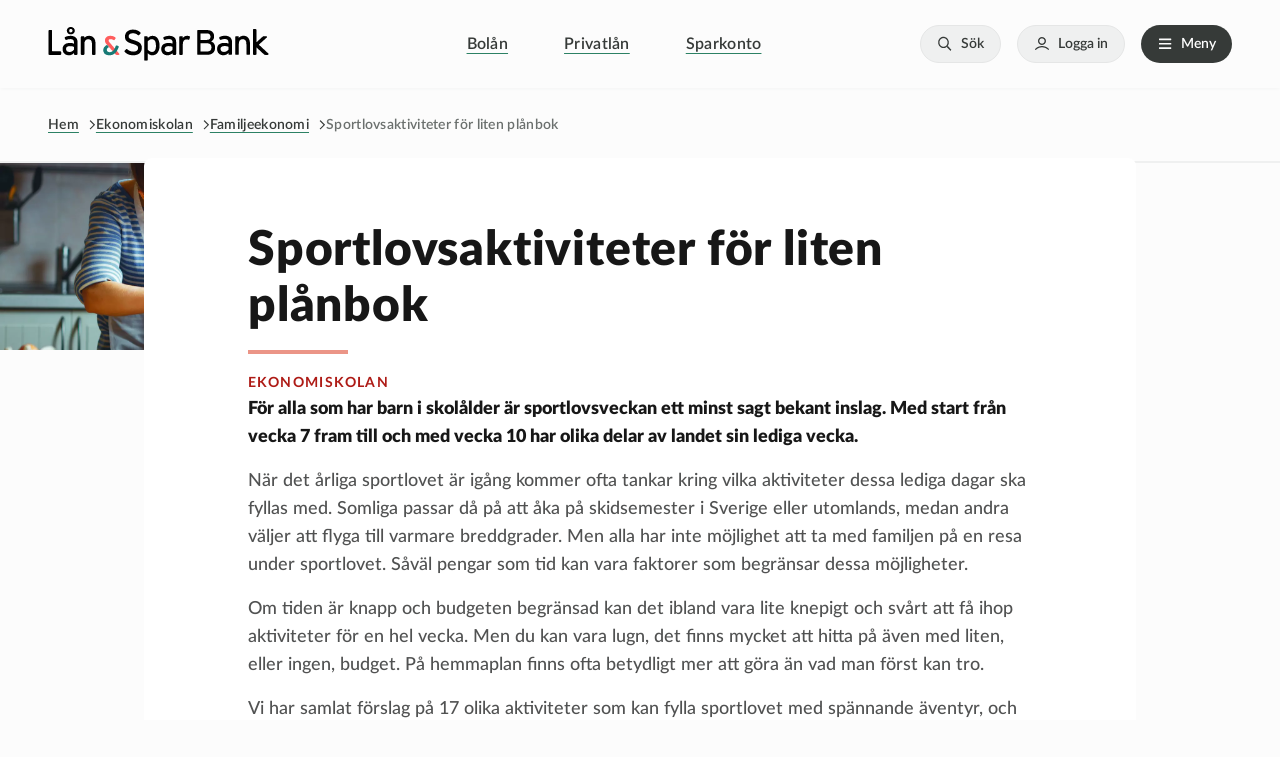

--- FILE ---
content_type: text/html; charset=UTF-8
request_url: https://www.lsb.se/ekonomiskolan/sportlovsaktiviteter-liten-planbok
body_size: 22011
content:
<!DOCTYPE html>
  <html lang="sv" dir="ltr" prefix="og: https://ogp.me/ns#">
    <head>
      <meta charset="utf-8" />
<noscript><style>form.antibot * :not(.antibot-message) { display: none !important; }</style>
</noscript><script type="application/ld+json">{"@context":"https:\/\/schema.org","@type":"Article","headline":"Sportlovsaktiviteter för liten plånbok","datePublished":"2021-09-29T00:00:00+02:00","dateModified":"2025-08-26T00:00:00+02:00","mainEntityOfPage":{"@type":"WebPage","@id":"https:\/\/www.lsb.se\/ekonomiskolan\/sportlovsaktiviteter-liten-planbok"},"publisher":{"@type":"Organization","name":"Lån &amp; Spar Sverige","logo":{"@type":"ImageObject","url":"https:\/\/www.lsb.se\/themes\/lsb\/src\/assets\/images\/branding\/favi.png"}}}</script>
<script type="application/ld+json">{"@context":"https:\/\/schema.org","@type":"FinancialService","legalName":"Lån &amp; Spar Sverige","name":"Lån &amp; Spar Bank","logo":"https:\/\/www.lsb.se\/themes\/lsb\/src\/assets\/images\/branding\/favi.png","image":"https:\/\/www.lsb.se\/themes\/lsb\/src\/assets\/images\/branding\/favi.png","telephone":"+4640-205 600","url":"https:\/\/www.lsb.se\/","email":"info@lsb.se","openingHours":"Mo,Tu,We,Th,Fr 09:00 - 16:00","priceRange":"50000 - 600000","address":{"@type":"PostalAddress","streetAddress":"Nordenskiöldsgatan 8","addressLocality":"Malmö","postalCode":"211 19"}}</script>
<script type="application/ld+json">{"@context":"https:\/\/schema.org","@type":"Organization","name":"Lån &amp; Spar Bank","image":"https:\/\/www.lsb.se\/themes\/lsb\/src\/assets\/images\/branding\/favi.png","logo":"https:\/\/www.lsb.se\/themes\/lsb\/src\/assets\/images\/branding\/favi.png","sameAs":["https:\/\/se.trustpilot.com\/review\/lsb.se","https:\/\/www.facebook.com\/lsbsverige","https:\/\/www.youtube.com\/@lanogsparbank","https:\/\/www.linkedin.com\/company\/l-n-&amp;-spar-bank\/"],"url":"https:\/\/www.lsb.se\/","telephone":"+4640-205 600","contactPoints":{"@type":"ContactPoint","telephone":"+4640-205 600","contactType":"customer service"},"address":{"@type":"PostalAddress","streetAddress":"Nordenskiöldsgatan 8","addressLocality":"Malmö","postalCode":"211 19","addressCountry":"SE"},"@id":"https:\/\/www.lsb.se\/"}</script>
<meta name="description" content="Vad ska vi göra under sportlovet? I denna artikel har vi samlat 17 olika aktiviteter att fylla sportlovet med, som är snälla mot plånboken." />
<meta name="robots" content="index, follow" />
<link rel="canonical" href="https://www.lsb.se/ekonomiskolan/sportlovsaktiviteter-liten-planbok" />
<link rel="image_src" href="https://www.lsb.se/sites/default/files/styles/hero_desktop_1x/public/2023-04/iStock-658018162.jpg.webp?itok=RloCdZOE" />
<meta property="og:site_name" content="Lån &amp; Spar Bank" />
<meta property="og:type" content="Ekonomiskola" />
<meta property="og:url" content="https://www.lsb.se/ekonomiskolan/sportlovsaktiviteter-liten-planbok" />
<meta property="og:title" content="Sportlovsaktiviteter för liten plånbok" />
<meta property="og:image" content="https://www.lsb.se/sites/default/files/styles/hero_desktop_1x/public/2023-04/iStock-658018162.jpg.webp?itok=RloCdZOE" />
<meta property="og:image:url" content="https://www.lsb.se/sites/default/files/styles/hero_desktop_1x/public/2023-04/iStock-658018162.jpg.webp?itok=RloCdZOE" />
<meta property="og:image:secure_url" content="https://www.lsb.se/sites/default/files/styles/hero_desktop_1x/public/2023-04/iStock-658018162.jpg.webp?itok=RloCdZOE" />
<meta property="og:image:width" content="1600" />
<meta property="og:image:height" content="600" />
<meta property="article:tag" content="Familjeekonomi" />
<meta property="article:published_time" content="09/29/2021 - 08:04" />
<meta property="article:modified_time" content="08/26/2025 - 11:23" />
<meta name="Generator" content="Drupal 10 (https://www.drupal.org)" />
<meta name="MobileOptimized" content="width" />
<meta name="HandheldFriendly" content="true" />
<meta name="viewport" content="width=device-width, initial-scale=1.0" />
<meta property="og:description" content="Vad ska vi göra under sportlovet? I denna artikel har vi samlat 17 olika aktiviteter att fylla sportlovet med, som är snälla mot plånboken. " />
<link rel="icon" href="/themes/lsb/favicon.ico" type="image/vnd.microsoft.icon" />
<script>window.a2a_config=window.a2a_config||{};a2a_config.callbacks=[];a2a_config.overlays=[];a2a_config.templates={};</script>

        <title>Sportlovsaktiviteter för liten plånbok | Lån &amp; Spar Bank</title>
        <link rel="stylesheet" media="all" href="/sites/default/files/css/css_7ygg4pf3L0eL-SLfFLvuBC_IKxM88bhxrgcZgPEZdIM.css?delta=0&amp;language=sv&amp;theme=lsb&amp;include=[base64]" />
<link rel="stylesheet" media="all" href="https://fonts.googleapis.com/css?family=Source+Sans+Pro:300,400,600,700&amp;display=swap" />
<link rel="stylesheet" media="all" href="https://use.fontawesome.com/releases/v5.3.1/css/all.css" crossorigin="anonymous" integrity="sha384-mzrmE5qonljUremFsqc01SB46JvROS7bZs3IO2EmfFsd15uHvIt+Y8vEf7N7fWAU" />
<link rel="stylesheet" media="all" href="/sites/default/files/css/css_idwFmqeVubRIA_o31BZv4gwrNiVbLvNxHaDNWzbaHs4.css?delta=3&amp;language=sv&amp;theme=lsb&amp;include=[base64]" />
<link rel="stylesheet" media="print" href="/sites/default/files/css/css_sMvdePhl63XqDpNplBLtUkmySq8fK9JF_AVvJFxwo80.css?delta=4&amp;language=sv&amp;theme=lsb&amp;include=[base64]" />
<link rel="stylesheet" media="all" href="https://cdn.jsdelivr.net/npm/select2@4.1.0-rc.0/dist/css/select2.min.css" />

          <script type="application/json" data-drupal-selector="drupal-settings-json">{"path":{"baseUrl":"\/","pathPrefix":"","currentPath":"node\/50","currentPathIsAdmin":false,"isFront":false,"currentLanguage":"sv"},"pluralDelimiter":"\u0003","suppressDeprecationErrors":true,"gtm":{"tagId":null,"settings":{"data_layer":"dataLayer","include_environment":false},"tagIds":["GTM-TJTSD26"]},"gtag":{"tagId":"G-3QDDF24TP2","consentMode":false,"otherIds":["UA-28772247-3"],"events":[],"additionalConfigInfo":[]},"ajaxPageState":{"libraries":"[base64]","theme":"lsb","theme_token":null},"ajaxTrustedUrl":{"\/sok":true,"form_action_p_pvdeGsVG5zNF_XLGPTvYSKCf43t8qZYSwcfZl2uzM":true,"\/ekonomiskolan\/sportlovsaktiviteter-liten-planbok?ajax_form=1":true},"data":{"extlink":{"extTarget":true,"extTargetNoOverride":true,"extNofollow":false,"extNoreferrer":true,"extFollowNoOverride":false,"extClass":"0","extLabel":"(link is external)","extImgClass":false,"extSubdomains":true,"extExclude":"","extInclude":"","extCssExclude":"","extCssExplicit":"","extAlert":false,"extAlertText":"This link will take you to an external web site. We are not responsible for their content.","mailtoClass":"0","mailtoLabel":"(link sends email)","extUseFontAwesome":false,"extIconPlacement":"append","extFaLinkClasses":"fa fa-external-link","extFaMailtoClasses":"fa fa-envelope-o","whitelistedDomains":[]}},"ajax":{"edit-submit":{"callback":"::submitForm","event":"click","progress":{"type":"throbber"},"url":"\/ekonomiskolan\/sportlovsaktiviteter-liten-planbok?ajax_form=1","httpMethod":"POST","dialogType":"ajax","submit":{"_triggering_element_name":"op","_triggering_element_value":"Prenumerera"}}},"user":{"uid":0,"permissionsHash":"f8cc02751cae7a30178718b5e85798ee7e24d92104b22f74fd5e03f346e2ab1e"}}</script>
<script src="/sites/default/files/js/js_-LPDpPooquhZsM1SndqsQ2cGUZmB5QgmpYaPnSg-WqE.js?scope=header&amp;delta=0&amp;language=sv&amp;theme=lsb&amp;include=[base64]"></script>
<script src="https://use.fontawesome.com/releases/v6.1.0/js/fontawesome.js" defer crossorigin="anonymous"></script>
<script src="https://use.fontawesome.com/releases/v6.1.0/js/solid.js" defer crossorigin="anonymous"></script>
<script src="https://use.fontawesome.com/releases/v6.1.0/js/v4-shims.js" defer crossorigin="anonymous"></script>
<script src="/modules/contrib/google_tag/js/gtm.js?t97j86"></script>
<script src="/modules/contrib/google_tag/js/gtag.js?t97j86"></script>
<script src="/sites/default/files/js/js_LUlqPfi1TvXKpWGmEZhah8k4CAG5jJyax8ZryoNw_ws.js?scope=header&amp;delta=6&amp;language=sv&amp;theme=lsb&amp;include=[base64]"></script>


                        <meta name="format-detection" content="telephone=no" />

                        <script>
              var $buoop = { required: { e: -1, f: -3, o: -3, s: -1, c: -6 }, insecure: true, api: 2022.02 };
              function $buo_f() {
                var e = document.createElement("script");
                e.src = "//browser-update.org/update.min.js";
                document.body.appendChild(e);
              };
              try { document.addEventListener("DOMContentLoaded", $buo_f, false) }
              catch (e) { window.attachEvent("onload", $buo_f) }
            </script>
            <!-- TrustBox script -->
            <script type="text/javascript" src="//widget.trustpilot.com/bootstrap/v5/tp.widget.bootstrap.min.js"
              async></script>

            <!-- Matomo -->
            <script>
              var _paq = window._paq = window._paq || [];
              /* tracker methods like "setCustomDimension" should be called before "trackPageView" */
              _paq.push(['disableCookies']);
              _paq.push(['trackPageView']);
              _paq.push(['enableLinkTracking']);
              (function () {
                var u = "//" + window.location.host + "/matomo/";
                _paq.push(['setTrackerUrl', u + 'matomo.php']);
                _paq.push(['setSiteId', '1']);
                var d = document, g = d.createElement('script'), s = d.getElementsByTagName('script')[0];
                g.async = true; g.src = u + 'matomo.js'; s.parentNode.insertBefore(g, s);
              })();
            </script>
            <!-- End Matomo Code -->
    </head>
    <body>
            <a href="#main-content" class="visually-hidden focusable link-to-main-content">
        Hoppa till huvudinnehåll
      </a>
      <noscript><iframe src="https://www.googletagmanager.com/ns.html?id=GTM-TJTSD26"
                  height="0" width="0" style="display:none;visibility:hidden"></iframe></noscript>

        <div class="dialog-off-canvas-main-canvas" data-off-canvas-main-canvas>
    <div class="site-container">

	<header class="site-header" role="banner">
		<div class="site-header__container">

							
	<div  class="pre-header stoppage">
		

	<div><div class="js-view-dom-id-2d39f604648c0673ad59f52b748cddd171e780f3ad92fc20c192d230ec9a6f28 stoppage-list">
	</div>
</div>



	<div><div class="js-view-dom-id-cc0d3298340555db8977061f5906eb38081b3d909efc6e1aa5a54de55b096fcf stoppage-list">
	</div>
</div>


	</div>

			
			<div class="grid">
				<div
					class="row site-header__inner">
																  <div  class="site-logo col-6 col-sm-4 col-lg-3">
    




<a href="/" title="Lån &amp; Spar Bank" rel="home"  class="site-logo__link site-logo__link--no-animation">
    <img src="/themes/lsb/logo.svg" alt="Hem" />
  </a>


  </div>

					
																

  <div class="col product-menu-wrapper">
    <nav
	class="product-menu" role="navigation" aria-labelledby="block-huvudmeny-menu"  id="block-huvudmeny">
						
	<h2 class="visually-hidden" id="block-huvudmeny-menu">Huvudmeny</h2>
	


				
              <ul class="product-menu__list">
              <li class="product-menu__list-item">
        <a href="/bolan" data-drupal-link-system-path="node/682">Bolån</a>
              </li>
          <li class="product-menu__list-item">
        <a href="/privatlan" data-drupal-link-system-path="node/20">Privatlån</a>
              </li>
          <li class="product-menu__list-item">
        <a href="/sparkonto" data-drupal-link-system-path="node/21">Sparkonto</a>
              </li>
        </ul>
  


	</nav>

  </div>


					
																



  <div class="header-search col">
    	<form action="/sok" method="get" id="views-exposed-form-global-search-search-page" accept-charset="UTF-8" class="form">
  <div class="form-item form-item-search js-form-item js-form-item-search js-form-type-textfield">
      <label for="edit-search">Search</label>
  
  
  
  <input data-drupal-selector="edit-search" type="text" id="edit-search" name="search" value="" size="30" maxlength="128" class="form-text" />



  
  
  
  </div>
<div data-drupal-selector="edit-actions" class="form-actions js-form-wrapper form-wrapper" id="edit-actions"><input data-drupal-selector="edit-submit-global-search" type="submit" id="edit-submit-global-search" value="Sök" class="button js-form-submit form-submit btn btn--primary" />
</div>


</form>


  </div>


															<div class="site-header__right col col-6 col-md-6 col-lg-auto">

						<button class="btn btn--small btn--almost-white" data-action="toggle-search-form">Sök</button>

						<button class="btn btn--small btn--almost-white" data-action="toggle-account-menu">Logga in</button>

						<button class="btn btn--small btn--neutral" data-action="toggle-mega-menu">Meny</button>

					</div>
				</div>
			</div>
		</div>


							



	<div class="sidebar sidebar-account-menu sidebar-account-menu--hidden">
		
<div class="sidebar__header sidebar-account-menu__header">
	<h2 class="sidebar-title">Logga in</h2>
	<button class="sidebar-close-btn">Stäng</button>
</div>

<div class="login">
	<a class="btn btn--primary login-btn has-icon-n-after icon-user--white" href="https://internetbank.lsb.se/login" target="_blank">Logga in på Internetbanken</a>
</div>
<div id="block-config-pages-9" class="sidebar-account-menu__content"  id="block-config-pages-9" class="sidebar-account-menu__content">
					<div class="wysiwyg"><p>Lämna aldrig ut lösenord, inloggningsuppgifter eller logga in med ditt mobila BankID på uppmaning av någon annan.&nbsp;</p></div>


<ul class="login-menu">
<li class="login-menu__block">
    <div class="login-menu__block__icon">
      <svg xmlns="http://www.w3.org/2000/svg" width="40" height="40" viewBox="0 0 40 40" fill="none">
        <g clip-path="url(#clip0_4724_1619)">
          <path d="M40 20C40 8.9543 31.0457 0 20 0C8.9543 0 0 8.9543 0 20C0 31.0457 8.9543 40 20 40C31.0457 40 40 31.0457 40 20Z" fill="#499D81"/>
          <path d="M13.5673 31.1257V29.6962L9.79486 25.2955C9.4617 24.9068 9.27866 24.4116 9.27881 23.8996V17.5456C9.27881 17.1664 9.42942 16.8028 9.6975 16.5347C9.96558 16.2667 10.3292 16.1161 10.7083 16.1161C11.0874 16.1161 11.451 16.2667 11.7191 16.5347C11.9872 16.8028 12.1378 17.1664 12.1378 17.5456V21.9771" stroke="white" stroke-miterlimit="10" stroke-linecap="round" stroke-linejoin="round"/>
          <path d="M18.5705 31.1257V26.2962C18.5705 26.0145 18.5151 25.7356 18.4073 25.4753C18.2995 25.2151 18.1414 24.9787 17.9422 24.7795L14.6394 21.4767C14.355 21.1924 13.9694 21.0328 13.5673 21.0328C13.1652 21.0328 12.7796 21.1924 12.4952 21.4767C12.2109 21.7611 12.0513 22.1467 12.0513 22.5488C12.0513 22.9509 12.2109 23.3365 12.4952 23.6209L14.9968 26.1225" stroke="white" stroke-miterlimit="10" stroke-linecap="round" stroke-linejoin="round"/>
          <path d="M26.4327 31.1257V29.6962L30.2052 25.2955C30.5383 24.9068 30.7214 24.4116 30.7212 23.8996V17.5456C30.7212 17.1664 30.5706 16.8028 30.3025 16.5347C30.0344 16.2667 29.6708 16.1161 29.2917 16.1161C28.9126 16.1161 28.549 16.2667 28.2809 16.5347C28.0128 16.8028 27.8622 17.1664 27.8622 17.5456V22.0068" stroke="white" stroke-miterlimit="10" stroke-linecap="round" stroke-linejoin="round"/>
          <path d="M21.4294 31.1257V26.2962C21.4294 26.0145 21.4849 25.7356 21.5927 25.4753C21.7005 25.2151 21.8585 24.9787 22.0577 24.7795L25.3605 21.4767C25.645 21.1924 26.0306 21.0328 26.4327 21.0328C26.8347 21.0328 27.2204 21.1924 27.5048 21.4767C27.789 21.7611 27.9487 22.1467 27.9487 22.5488C27.9487 22.9509 27.789 23.3365 27.5048 23.6209L25.0032 26.1225" stroke="white" stroke-miterlimit="10" stroke-linecap="round" stroke-linejoin="round"/>
          <path d="M20.0001 7.61166L14.3772 12.2974V18.8574H25.6229V12.2974L20.0001 7.61166Z" stroke="white" stroke-miterlimit="10" stroke-linecap="round" stroke-linejoin="round"/>
          <path d="M20.0068 15.8058V18.377" stroke="white" stroke-miterlimit="10" stroke-linecap="round" stroke-linejoin="round"/>
        </g>
        <defs>
        <clipPath id="clip0_4724_1619">
          <rect width="40" height="40" fill="white"/>
        </clipPath>
        </defs>
      </svg>
    </div>

    <dl class="login-menu__block__links">
      <dt class="login-menu__block__links__title">Bolån</dt>
      <dd class="login-menu__block__links__link">
        <a class="link has-icon-s-after icon-arrow-right icon-arrow-right--neutral" href="https://bolan.komplettering.lsb.se">Komplettera din ansökan</a>
      </dd>

      <dd class="login-menu__block__links__link">
        <a class="link has-icon-s-after icon-arrow-right icon-arrow-right--neutral" href="https://bolan.komplettering.lsb.se">Gör dina val för bolån</a>
      </dd>

      <dd class="login-menu__block__links__link">
        <a class="link has-icon-s-after icon-arrow-right icon-arrow-right--neutral" href="https://bolan.komplettering.lsb.se">Signera avtal</a>
      </dd>
    </dl>
	</li>

	<li class="login-menu__block">
    <div class="login-menu__block__icon">
      <svg width="80px" height="80px" viewbox="0 0 80 80" version="1.1" xmlns="http://www.w3.org/2000/svg" xmlns:xlink="http://www.w3.org/1999/xlink">
        <title>Complete</title>
        <g id="Bullet-icons" stroke="none" stroke-width="1" fill="none" fill-rule="evenodd">
          <g id="Delprojekt-8---Ändra-ikoner" transform="translate(-450.000000, -159.000000)">
            <g id="Icons8/Circle-PrimaryLight/komplettera" transform="translate(450.000000, 159.000000)">
              <rect id="Rectangle-Copy" fill="#499D81" x="0" y="0" width="80" height="80" rx="40"></rect>
              <g id="Icon/16px/search" transform="translate(10.000000, 10.000000)">
                <rect id="Rectangle" fill-opacity="0" fill="#F7F7F7" x="0" y="0" width="60" height="60"></rect>
                <g id="icons8-signing-a-document" transform="translate(13.125000, 8.437500)" fill="#FCFCFC">
                  <path d="M0,0 L0,43.125 L33.75,43.125 L33.75,39.9554447 C33.103125,39.7866947 32.475,39.5431641 31.875,39.2431641 L31.875,41.25 L1.875,41.25 L1.875,1.875 L20.625,1.875 L20.625,13.125 L31.875,13.125 L31.875,15.9942628 C32.53125,15.5723878 33.159375,15.2070553 33.75,14.8883053 L33.75,11.8029788 L21.9470212,0 L0,0 Z M22.5,3.19702144 L30.5529788,11.25 L22.5,11.25 L22.5,3.19702144 Z M7.5,24.375 L7.5,26.25 L14.6337891,26.25 C14.8494141,25.546875 15.2257322,24.909375 15.7507322,24.375 L7.5,24.375 Z M7.5,30 L7.5,31.875 L22.1283605,31.875 C22.3458742,31.528125 22.6721465,31.1818359 23.0346675,30.8349609 C22.6177681,30.5724609 22.2555281,30.3 21.9655098,30 L7.5,30 Z M7.5,18.75 L7.5,20.625 L22.1283605,20.625 C22.3458742,20.278125 22.6721465,19.9318359 23.0346675,19.5849609 C22.6177681,19.3224609 22.2555281,19.05 21.9655098,18.75 L7.5,18.75 Z M33.75,15.9375 L31.875,15.9375 L31.875,38.8904398 C32.221875,39.2317342 32.5681641,39.7436787 32.9150391,40.3125 C33.1775391,39.6583551 33.45,39.0899747 33.75,38.6349154 L33.75,15.9375 Z" id="Shape"></path>
                </g>
              </g>
            </g>
          </g>
        </g>
      </svg>
    </div>

    <dl class="login-menu__block__links">
      <dt class="login-menu__block__links__title">Privatlån</dt>
      <dd class="login-menu__block__links__link">
        <a class="link has-icon-s-after icon-arrow-right icon-arrow-right--neutral" href="https://komplettering.lsb.se">Komplettera din ansökan</a>
      </dd>

      <dd class="login-menu__block__links__link">
        <a class="link has-icon-s-after icon-arrow-right icon-arrow-right--neutral" href="https://internetbank.lsb.se/lobby/login">Signera avtal</a>
      </dd>
    </dl>
	</li>

	<li class="login-menu__block">
    <div class="login-menu__block__icon">
      <svg xmlns="http://www.w3.org/2000/svg" width="40" height="40" viewBox="0 0 40 40" fill="none">
        <g clip-path="url(#clip0_4724_1610)">
          <path d="M40 20C40 8.9543 31.0457 0 20 0C8.9543 0 0 8.9543 0 20C0 31.0457 8.9543 40 20 40C31.0457 40 40 31.0457 40 20Z" fill="#499D81"/>
          <path fill-rule="evenodd" clip-rule="evenodd" d="M23.6299 9.23105C21.9367 9.23105 20.5521 10.6156 20.5521 12.3088C18.5744 12.3088 16.9614 13.9218 16.9614 15.8995C16.9614 17.8772 18.5744 19.4902 20.5521 19.4902C22.5298 19.4902 24.1428 17.8772 24.1428 15.8995C24.1428 15.7151 24.1228 15.5328 24.0947 15.3545C25.5735 15.1321 26.7076 13.8477 26.7076 12.3088C26.7076 10.6156 25.323 9.23105 23.6299 9.23105ZM23.6299 10.257C24.768 10.257 25.6817 11.1707 25.6817 12.3088C25.6817 13.3988 24.8441 14.2704 23.7741 14.3446C23.3413 13.4529 22.5538 12.7636 21.5941 12.4691C21.59 12.415 21.578 12.3629 21.578 12.3088C21.578 11.1707 22.4917 10.257 23.6299 10.257ZM20.5521 13.3347C21.9748 13.3347 23.1169 14.4768 23.1169 15.8995C23.1169 17.3221 21.9748 18.4643 20.5521 18.4643C19.1295 18.4643 17.9873 17.3221 17.9873 15.8995C17.9873 14.4768 19.1295 13.3347 20.5521 13.3347ZM14.1241 19.4902C12.6694 19.4902 11.9982 19.8428 11.2708 20.1314C9.88221 20.6824 7.50377 21.8306 7.50377 21.8306C7.31542 21.8947 7.18317 22.063 7.16113 22.2594C7.13909 22.4577 7.23326 22.6501 7.40358 22.7543C7.5719 22.8565 7.7863 22.8525 7.95261 22.7443C7.95261 22.7443 10.3491 21.5941 11.6555 21.0771C12.455 20.7606 12.8177 20.5161 14.1241 20.5161C17.0055 20.5161 16.9193 21.8125 18.0995 22.5198C18.5243 22.7743 19.1916 22.9707 19.943 23.161C20.0071 23.1971 20.0772 23.2191 20.1514 23.2252C20.1574 23.2272 20.1614 23.2231 20.1674 23.2252C21.015 23.4315 21.9147 23.5938 22.6039 23.5938C22.9045 23.5938 23.163 23.6279 23.3734 23.674C23.3834 23.674 23.3954 23.674 23.4054 23.674C23.5978 23.7201 23.7481 23.7842 23.8543 23.8503C24.0787 23.9926 24.1428 24.1088 24.1428 24.3633C24.1428 24.6618 24.0787 24.758 23.8543 24.8923C23.6299 25.0265 23.195 25.1327 22.6039 25.1327H19.6224C18.366 25.1327 16.5927 24.6358 16.5927 24.6358C16.3182 24.5556 16.0317 24.7139 15.9515 24.9884C15.8714 25.263 16.0297 25.5495 16.3042 25.6296C16.3042 25.6296 18.1136 26.1586 19.6224 26.1586H22.6039C23.2972 26.1586 23.8863 26.0584 24.3672 25.7739C24.5055 25.6918 24.6277 25.5896 24.7359 25.4693C24.782 25.4533 24.8241 25.4333 24.8642 25.4052L29.4808 22.2954C30.2803 21.8205 30.8353 21.6963 31.1639 21.7023C31.4925 21.7083 31.6047 21.8065 31.7089 21.9428C31.8612 22.1411 31.8712 22.2533 31.773 22.4878C31.6749 22.7222 31.4023 23.0508 30.9074 23.4015C30.2923 23.8383 23.5136 28.3427 22.7161 28.8036C22.127 29.1442 21.6562 29.5149 21.1132 29.6692C20.5701 29.8235 19.9209 29.8114 18.869 29.3005C18.1677 28.9598 15.1981 27.409 14.2363 26.912C13.7053 26.6375 13.2685 26.4852 12.8097 26.5113C12.3508 26.5373 11.9501 26.7477 11.5433 27.0082L10.1647 27.9059C9.92629 28.0602 9.85816 28.3808 10.0124 28.6192C10.1667 28.8577 10.4873 28.9258 10.7258 28.7715L12.1044 27.8738C12.463 27.6454 12.6654 27.5472 12.8578 27.5372C13.0501 27.5272 13.3126 27.5893 13.7715 27.8257C14.7252 28.3187 17.6487 29.8555 18.4201 30.2302C19.6324 30.8193 20.6042 30.8694 21.3857 30.647C22.1671 30.4246 22.7262 29.9777 23.2291 29.6852C24.2971 29.066 30.7291 24.7821 31.5005 24.235C32.0896 23.8183 32.5044 23.3814 32.7188 22.8725C32.9332 22.3635 32.8671 21.7624 32.5264 21.3176C32.2579 20.9669 31.7871 20.6884 31.1799 20.6764C30.7531 20.6684 30.2362 20.8247 29.6731 21.0771C29.6511 20.973 29.7032 20.8567 29.6571 20.7565C29.4828 20.3778 29.084 20.1214 28.6472 20.0352C28.0761 19.923 27.4289 20.0953 26.7877 20.3879C26.7417 20.2476 26.7056 20.0973 26.6114 19.9871C26.3369 19.6585 25.9382 19.5503 25.5695 19.5222C24.8341 19.4661 24.0707 19.7046 23.5176 20.0352C22.7502 20.4921 20.4559 21.9388 20.1193 22.1511C19.434 21.9668 18.8109 21.7484 18.6285 21.6382C18.1596 21.3557 17.3582 19.4902 14.1241 19.4902ZM25.4893 20.5482C25.6937 20.5642 25.7979 20.6263 25.8259 20.6604C25.848 20.6864 25.8861 20.7265 25.874 20.8688C25.874 20.8728 25.874 20.8808 25.874 20.8848L23.3413 22.616C23.1089 22.5799 22.8684 22.5679 22.6039 22.5679C22.3334 22.5679 21.9647 22.5198 21.562 22.4557C22.4537 21.8947 23.5577 21.2074 24.0466 20.9168C24.3913 20.7125 25.0786 20.5161 25.4893 20.5482ZM28.1182 21.0291C28.2545 21.017 28.3667 21.011 28.4549 21.0291C28.6672 21.0711 28.6933 21.1152 28.7274 21.1894C28.7514 21.2435 28.7634 21.3817 28.7434 21.558L25.1206 23.9946C25.0325 23.6239 24.8181 23.2953 24.5115 23.0649L26.6274 21.6061C26.6555 21.5881 26.6835 21.5661 26.7076 21.542C26.7356 21.524 26.7637 21.5019 26.7877 21.4779C27.2466 21.1994 27.7535 21.0631 28.1182 21.0291Z" fill="white"/>
        </g>
        <defs>
          <clipPath id="clip0_4724_1610">
          <rect width="40" height="40" fill="white"/>
          </clipPath>
        </defs>
      </svg>
    </div>

    <dl class="login-menu__block__links">
      <dt class="login-menu__block__links__title">Avtal & dokument</dt>
      <dd class="login-menu__block__links__link">
	    	<a class="link has-icon-s-after icon-arrow-right icon-arrow-right--neutral" href="https://internetbank.lsb.se/lobby/login">Signera avtal & dokument</a>
      </dd>
    </dl>
	</li>
</ul>

		<div class="wysiwyg sidebar-account-menu__content__contact-us"><p>Har du några frågor? Ring oss på&nbsp;<a href="tel:004640205600">040-205 600</a>. Våra öppettider är helgfria vardagar kl.&nbsp;09.00-17.00&nbsp;</p></div>


	</div>

	</div>


		
							




	<div class="mega-menu">
		<div class="mega-menu__inner">
			<div class="mega-menu__content">
				<div class="grid">

					
<div class="search-mobile">
			<form action="/sok" method="get" id="views-exposed-form-global-search-search-page" accept-charset="UTF-8" class="form">
  <div class="form-item form-item-search js-form-item js-form-item-search js-form-type-textfield">
      <label for="edit-search--2">Search</label>
  
  
  
  <input data-drupal-selector="edit-search" type="text" id="edit-search--2" name="search" value="" size="30" maxlength="128" class="form-text" />



  
  
  
  </div>
<div data-drupal-selector="edit-actions" class="form-actions js-form-wrapper form-wrapper" id="edit-actions--2"><input data-drupal-selector="edit-submit-global-search-2" type="submit" id="edit-submit-global-search--2" value="Sök" class="button js-form-submit form-submit btn btn--primary" />
</div>


</form>

	</div>
<nav role="navigation" aria-labelledby="block-megameny-menu" id="block-megameny">
            
  <h2 class="visually-hidden" id="block-megameny-menu">Megameny</h2>
  

        

							<ul class="menu-list menu-list--level-0">
			
									
					<li  class="menu-list__item">
						<span>Våra produkter</span>
																													
				<ul  class="menu-list menu-list--level-1">
				
									
					<li  class="menu-list__item expandable collapsed">
						<a href="/bolan" data-drupal-link-system-path="node/682">Bolån</a>
													
								
								
																
				<ul  tabindex="-1" aria-expanded="false" aria-label="expandera Bolån" class="menu-list menu-list--level-2">
				
									
					<li  class="menu-list__item">
						<a href="/bolan/flytta-bolan" data-drupal-link-system-path="node/687">Flytta bolån</a>
											</li>
									
					<li  class="menu-list__item">
						<a href="/bolanerantor" data-drupal-link-system-path="node/670">Bolåneräntor</a>
											</li>
									
					<li  class="menu-list__item">
						<a href="/amortering" data-drupal-link-system-path="node/667">Amortering</a>
											</li>
							</ul>

			

								<button class="submenu-toggler" type="button" aria-label="Toggla meny">Toggla meny</button>

																		</li>
									
					<li  class="menu-list__item expandable collapsed">
						<a href="/privatlan" data-drupal-link-system-path="node/20">Privatlån</a>
													
								
								
																
				<ul  tabindex="-1" aria-expanded="false" aria-label="expandera Privatlån" class="menu-list menu-list--level-2">
				
									
					<li  class="menu-list__item">
						<a href="/samla-lan-och-krediter" data-drupal-link-system-path="node/99">Samla lån</a>
											</li>
									
					<li  class="menu-list__item">
						<a href="/billan" data-drupal-link-system-path="node/147">Billån</a>
											</li>
									
					<li  class="menu-list__item">
						<a href="https://www.lsb.se/renoveringslan">Renoveringslån</a>
											</li>
									
					<li  class="menu-list__item">
						<a href="/lana/utoka-ditt-privatlan" data-drupal-link-system-path="node/117">Utöka ditt privatlån</a>
											</li>
									
					<li  class="menu-list__item">
						<a href="/laneskydd" data-drupal-link-system-path="node/350">Låneskydd</a>
											</li>
									
					<li  class="menu-list__item">
						<a href="/rantegaranti" data-drupal-link-system-path="node/235">Räntegaranti</a>
											</li>
									
					<li  class="menu-list__item">
						<a href="/laneindikator-privatlan" data-drupal-link-system-path="node/221">Låneindikator</a>
											</li>
							</ul>

			

								<button class="submenu-toggler" type="button" aria-label="Toggla meny">Toggla meny</button>

																		</li>
									
					<li  class="menu-list__item">
						<a href="/kreditkort" data-drupal-link-system-path="node/212">Kreditkort</a>
											</li>
									
					<li  class="menu-list__item">
						<a href="/sparkonto" data-drupal-link-system-path="node/21">Sparkonto</a>
											</li>
							</ul>

			
																		</li>
									
					<li  class="menu-list__item">
						<span>Om oss</span>
																													
				<ul  class="menu-list menu-list--level-1">
				
									
					<li  class="menu-list__item">
						<a href="/kontakta-oss" data-drupal-link-system-path="node/223">Kontakta oss</a>
											</li>
									
					<li  class="menu-list__item">
						<a href="/det-har-ar-vi" data-drupal-link-system-path="node/225">Det här är vi</a>
											</li>
									
					<li  class="menu-list__item">
						<a href="/lediga-tjanster" data-drupal-link-system-path="node/233">Lediga tjänster</a>
											</li>
									
					<li  class="menu-list__item">
						<a href="/samarbeten" data-drupal-link-system-path="node/252">Samarbeten</a>
											</li>
							</ul>

			
																		</li>
									
					<li  class="menu-list__item">
						<span>Privatekonomi</span>
																													
				<ul  class="menu-list menu-list--level-1">
				
									
					<li  class="menu-list__item">
						<a href="/ekonomiskolan" data-drupal-link-system-path="ekonomiskolan">Ekonomiskolan</a>
											</li>
									
					<li  class="menu-list__item">
						<a href="/nyheter" data-drupal-link-system-path="nyheter">Nyheter</a>
											</li>
									
					<li  class="menu-list__item">
						<a href="/bankordlista" data-drupal-link-system-path="bankordlista">Bankordlista</a>
											</li>
									
					<li  class="menu-list__item">
						<a href="/faq" data-drupal-link-system-path="faq">Frågor &amp; svar</a>
											</li>
							</ul>

			
																		</li>
							</ul>

			


  </nav>


				</div>

			</div>

		</div>
		<div class="mega-menu__overlay" style="display:none;"></div>
	</div>


		
	</header>

	<main
		class="site-content" role="main">
				<a id="main-content" tabindex="-1"></a>

					  <div class="region">
    <div class="breadcrumbs">
	<div class="grid">
		<div class="row">
			<div class="col-12">
									  <nav class="breadcrumb" role="navigation" aria-labelledby="system-breadcrumb">
    <h2 id="system-breadcrumb" class="visually-hidden">Länkstig</h2>

    <ol class="breadcrumb__items">
              <li class="breaddcrumb__item">
                      <a class="breadcrumb__link" href="/">Hem</a>
                  </li>
              <li class="breaddcrumb__item">
                      <a class="breadcrumb__link" href="/ekonomiskolan">Ekonomiskolan</a>
                  </li>
              <li class="breaddcrumb__item">
                      <a class="breadcrumb__link" href="/ekonomiskolan/tema/familjeekonomi">Familjeekonomi</a>
                  </li>
              <li class="breaddcrumb__item">
                      <span class="breadcrumb__link">Sportlovsaktiviteter för liten plånbok</span>
                  </li>
          </ol>
  </nav>

							</div>
		</div>
	</div>
</div>

  </div>

		
		
		  <div data-drupal-messages-fallback class="hidden"></div><div id="block-config-pages-help-section" class="block block-config-pages block-config-pages-block">
  
      <h2>Hjälpsektion</h2>
    
            <div>CHAT CLOSED</div>
        

<div class="support-sidebar__faq">
	<p class="section-subtitle section-subtitle--green">Har du en fråga?</p>
	<h3 class="section-title margin-bottom-medium">Vanliga frågor & svar</h3>

	<div class="accordion">
		      	


<article class="accordion__item card-faq">
	<div class="accordion__heading accordion__heading--faq">
		<button class="accordion__heading__button">	<h4 class="card-faq-title">Hur betalar jag på mitt blancolån? </h4>
</button>
	</div>
	<div class="accordion__body">
					  <div class="wysiwyg">
          <div><p>När du ska betala på ditt blancolån gör du, varje månad, en kontoöverföring till ditt&nbsp;<a href="/vad-ar-ett-servicekonto">servicekonto</a>&nbsp;i Lån &amp; Spar Bank. Ett tips är att skapa en stående överföring från din ordinarie bank till ditt servicekonto.</p></div>
      </div>

			<a class="link card-faq-link" href="/faq/privatlan/hur-betalar-jag-pa-mitt-blancolan" rel="bookmark">Läs mer</a>
			</div>
</article>



      	


<article class="accordion__item card-faq">
	<div class="accordion__heading accordion__heading--faq">
		<button class="accordion__heading__button">	<h4 class="card-faq-title">När får jag mitt blancolån utbetalt? </h4>
</button>
	</div>
	<div class="accordion__body">
					  <div class="wysiwyg">
          <div><p>Vi betalar vanligen ut ditt blancolån inom 24 timmar (bankdagar) efter att du har skrivit under dina digitala lånehandlingar med ditt BankID. Pengarna betalas ut till servicekontot i Lån &amp; Spar Bank.</p></div>
      </div>

			</div>
</article>



      	


<article class="accordion__item card-faq">
	<div class="accordion__heading accordion__heading--faq">
		<button class="accordion__heading__button">	<h4 class="card-faq-title">Hur överför jag pengar till en annan bank? </h4>
</button>
	</div>
	<div class="accordion__body">
					  <div class="wysiwyg">
          <div><p>I vår internetbank kan du enkelt överföra pengar till önskat konto i annan bank. Tänk på att du måste ha uppgifter om både clearingnummer och kontonummer till mottagaren.</p></div>
      </div>

			<a class="link card-faq-link" href="/faq/overforingar/hur-overfor-jag-pengar-till-en-annan-bank" rel="bookmark">Läs mer</a>
			</div>
</article>




	</div>

	<a href="/faq">Visa fler vanliga frågor och svar</a>
</div>

<div class="footer">
	<div class="call-us">
					    
<div class="bullet-icon">

			  <img loading="lazy" src="/sites/default/files/styles/medium/public/2021-12/phone.png.webp?itok=kg6eM_A6" width="160" height="160" alt="Ring oss" />



	
</div>



		
		<div class="call-us__text">
							 <p class="title call-us-title"> Ring oss </p>

			
							
			<a href="tel:004640205600">040-205 600</a>
	
					</div>
    
					<div class="wysiwyg call-us__postamble">
			<p>Vi har öppet helgfria vardagar kl.&nbsp;09.00-17.00.</p>
	</div>

			</div>
	<div class="feedback">
					    
<div class="bullet-icon">

			  <img loading="lazy" src="/sites/default/files/styles/medium/public/2021-10/sidebar-feedback.png.webp?itok=rCJ47Ns-" width="128" height="126" alt="Hand som håller i ett hjärta" />



	
</div>



							<div class="feedback__text">
				<div class="wysiwyg">
			<p>Har du några synpunkter på hur vi kan bli bättre? Skicka dina tankar till&nbsp;<a href="mailto:info@lsb.se">info@lsb.se</a></p>
	</div>

			</div>
			</div>
</div>

  </div>



<article class="article-page">

	<div>

					<div class="article-page__hero">
				
            <div>  	    <picture>
                  <source srcset="/sites/default/files/styles/hero_desktop_1x/public/2023-04/iStock-658018162.jpg.webp?itok=RloCdZOE 1x, /sites/default/files/styles/hero_desktop_2x/public/2023-04/iStock-658018162.jpg.webp?itok=L1ZsxSnC 2x" media="all and (min-width: 1200px)" type="image/webp" width="1600" height="600"/>
              <source srcset="/sites/default/files/styles/hero_tablet_landscape_1x/public/2023-04/iStock-658018162.jpg.webp?itok=t4oCV6cK 1x, /sites/default/files/styles/hero_tablet_2x/public/2023-04/iStock-658018162.jpg.webp?itok=1-R91NKL 2x" media="all and (min-width: 992px)" type="image/webp" width="1100" height="375"/>
              <source srcset="/sites/default/files/styles/hero_tablet_1x/public/2023-04/iStock-658018162.jpg.webp?itok=GxX5Ww0N 1x, /sites/default/files/styles/hero_tablet_2x/public/2023-04/iStock-658018162.jpg.webp?itok=1-R91NKL 2x" media="all and (min-width: 768px)" type="image/webp" width="800" height="300"/>
              <source srcset="/sites/default/files/styles/hero_mobile_1x/public/2023-04/iStock-658018162.jpg.webp?itok=ECsyIyaS 1x, /sites/default/files/styles/hero_mobile_2x/public/2023-04/iStock-658018162.jpg.webp?itok=CBKS6mLb 2x" media="all and (max-width: 767px)" type="image/webp" width="500" height="188"/>
                  <img loading="lazy" src="/sites/default/files/styles/hero_mobile_1x/public/2023-04/iStock-658018162.jpg.webp?itok=ECsyIyaS" width="500" height="188" alt="Mamma och dotter bakar" />

  </picture>



</div>
      
			</div>
		
		<div class="grid article-page__content">
			<div class="col-md-10 article-page__paper">
				<div class="article-page__inner">
					<div class="heading--highlight">
						
							<h1 class="heading-1"><span>Sportlovsaktiviteter för liten plånbok</span>
</h1>
						

											</div>

					<a href='/ekonomiskolan' class="article-page__category mb-3">ekonomiskolan</a>

					<div class="wysiwyg wysiwyg--posts">
			<p class="ingress"><span><strong>För alla som har barn i skolålder är sportlovsveckan ett minst sagt bekant inslag. Med start från vecka 7 fram till och med vecka 10 har olika delar av landet sin lediga vecka.&nbsp;</strong></span></p><p><span>När det årliga sportlovet är igång kommer ofta tankar kring vilka aktiviteter dessa lediga dagar ska fyllas med. </span>Somliga passar då på att åka på skidsemester i Sverige eller utomlands, medan andra väljer att flyga till varmare breddgrader. Men alla har inte möjlighet att ta med familjen på en resa under sportlovet. Såväl pengar som tid kan vara faktorer som begränsar dessa möjligheter.</p><p>Om tiden är knapp och budgeten begränsad kan det ibland vara lite knepigt och svårt att få ihop aktiviteter för en hel vecka. Men du kan vara lugn, det finns mycket att hitta på även med liten, eller ingen, budget. På hemmaplan finns ofta betydligt mer att göra än vad man först kan tro.</p><p>Vi har samlat förslag på 17 olika aktiviteter som kan fylla sportlovet med spännande äventyr, och som är snälla mot plånboken.</p><h2>Njut av naturen</h2><p>Naturen är en härlig miljö att vistas i oavsett årstid. Det är dessutom en plats som erbjuder oändliga möjligheter när det kommer till aktiviteter. Promenader, korvgrillning, lekar och fågelskådning är exempel på några. Med kläder efter väder, lämplig matsäck och lite fantasi kan en heldag i naturen bli ett riktigt spännande äventyr för stora och små</p><h2>Sportlovsläger</h2><p>På en hel del platser runt om i landet arrangeras olika sorters läger under sportlovsveckan. Såväl kommuner&nbsp;som privata aktörer kan stå bakom dessa läger och många gånger behöver det inte kosta en förmögenhet att delta. Kanske finns det något läger som ditt/dina barn skulle kunna uppskatta. Utforska vad som erbjuds i din närmiljö.</p><h2>Filmkväll</h2><p>När skolan inte tvingar upp barnen i ottan går det bra att tumma lite på sovtiderna. Samla familjen till en gemensam filmkväll. På många bibliotek kan man idag låna film med sitt vanliga lånekort. Det kostar inget. Har ni tillgång till någon streamingtjänst är det bara att välja och vraka bland alla filmer och serier som finns tillgängliga där.</p><p>Med lite popcorn, chips eller lösgodis kan en filmkväll mitt i veckan sätta guldkant på vardagen.</p><h2>Besök ett lekland</h2><p>Lekland har blivit väldigt populärt de senaste åren. Förutom aktiviteter för barn i alla åldrar finns det många gånger också möjlighet för vuxna att aktivera sig. Lekland kan helt enkelt vara en rolig mötesplats för hela familjen. Några timmar på lekland ger dessutom en härligt trött kropp och en god natts sömn.</p><h2>Prova på en sport</h2><p>Många idrottsföreningar passar på att arrangera olika prova-på-dagar i samband med loven. Då sportlovet bland annat ska uppmuntra till aktivitet och rörelse är det ett utmärkt tillfälle att prova på några nya sporter. Kanske upptäcker ditt/dina barn ett ny rolig sport. Om inte annat är det alltid kul att testa på något man vanligtvis inte gör.</p><h2>Baka tillsammans</h2><p>Det är alltid roligt att baka. Och det blir ofta ännu roligare om och när ni gör det tillsammans. Leta upp bakböckerna eller googla fram ett smarrigt recept. När ni har siktet inställt på en lämplig kaka är det bara till att börja baka. Ni får dessutom en bra ursäkt för att unna er en riktigt god fika. Få saker smakar ju så gott som hembakat.</p><img src="/sites/default/files/inline-images/iStock-610677482.jpg" data-entity-uuid="383505cf-60ad-45e7-a442-791f9dcbd71d" data-entity-type="file" alt="En familj åker skridskor" width="724" height="483" loading="lazy"><h2>Skridskoåkning</h2><p>Skridskoåkning hör sportlovet till. Det är också en aktivitet som kan göras både inomhus i ishall och utomhus på utomhusrinkar eller frusna dammar och sjöar. Om ni inte har tillgång till egna skridskor går det ofta bra att, till liten eller ingen kostnad, låna ett par på plats i ishallen. Under sportlovsveckan erbjuder dessutom en hel del ishallar gratis skridskoåkning.</p><h2>Spela spel</h2><p>Att spela spel är aldrig fel. Oavsett om ni gillar klassiska brädspel eller föredrar tv-spel så är det en aktivitet som får tiden att flyga. Tävla mot varandra i Fia med knuff, testa era kunskaper med ett quiz eller arrangera en FIFA-turnering. Alternativen är många och det finns definitivt något som passar alla i familjen.</p><h2>Pyssla</h2><p>Pyssla kan man alltid göra. Det behövs inte heller något avancerat och dyrt pysselkit, det räcker gott och väl med några pennor, lite papper, tejp och möjligen en sax. Med lite fantasi kommer ni långt.</p><img src="/sites/default/files/inline-images/iStock-1387010793.jpg" data-entity-uuid="06b66179-b18a-4a8a-940a-1b89ec58a36d" data-entity-type="file" alt="Familj äter picknick ute i snön" width="724" height="483" loading="lazy"><h2>Vinterpicknick</h2><p>Picknick på vintern? Ja, med rätt kläder spelar det ingen roll om det är sommar eller vinter. Vidga dina vyer och testa en uppfriskande vinterpicknick. Det enda som krävs är en termos med god och värmande dryck, något varmt att sitta på och något gott att äta. Bli inte förvånad om ni vill göra om det nästa sportlov.</p><h2>Gå på museum</h2><p>Det finns en hel uppsjö spännande och intressanta museer. Allt från tekniska museer med experimentavdelningar till konst- och historiefokuserade. Det finns bokstavligt talat något för alla. Dessutom är det ett bra sätt att förena nytta med nöje – det är både roligt och lärorikt på samma gång.</p><p>Många statliga museer har fritt inträde oavsett om du är vuxen eller barn. Betydligt fler låter i alla fall barnen gå in gratis.</p><p>Om och när ni väljer att kliva in i museernas värld är ni inte heller beroende av vädrets makter. Med andra ord är det en aktivitet som passar oavsett väderlek.</p><h2>Bad – en kul vinteraktivitet</h2><p>För många är nog bad främst förknippat med sommar och sol. Men tack vare ett stort utbud av badhus och simhallar går det alldeles utmärkt att bada även på vintern. Om man är på jakt efter lite extra spänning kan en heldagsutflykt till ett äventyrsbad vara ett bra alternativ. Både du och barnen kommer garanterat att ha riktigt kul.</p><h2>Gratisaktiviteter i din hemkommun</h2><p>I de flesta av landets kommuner anordnar kultur- och fritidsförvaltningen olika gratisaktiviteter i samband med loven. Utbudet kan variera från kommun till kommun, men det erbjuds nästan alltid någon form av aktiviteter för skollediga barn. Gå in på din hemkommuns hemsida och se vilka aktiviteter som erbjuds och vad som står på schemat.I de flesta av landets kommuner anordnar kultur- och fritidsförvaltningen olika gratisaktiviteter i samband med loven. Utbudet kan variera från kommun till kommun, men det erbjuds nästan alltid någon form av aktiviteter för skollediga barn. Gå in på din hemkommuns hemsida och se vilka aktiviteter som erbjuds och vad som står på schemat.</p><img src="/sites/default/files/inline-images/iStock-2174213516.jpg" data-entity-uuid="896368ed-fc61-4cc9-8d89-2d80b01f76bd" data-entity-type="file" alt="En familj bygger en snögubbe" width="724" height="483" loading="lazy"><h2>Pulkaåkning</h2><p>Pulkaåkning är en aktivitet som verkligen hör vintern och sportlovet till. Men som bekant krävs snö på backen för att det ska vara möjligt att åka pulka. Om snön inte redan ligger vit på marken hinner det förhoppningsvis falla tillräckligt mycket innan lovet är slut.</p><h2>Skippa planerna – njut av att vara ledig</h2><p>Det är faktiskt helt okej att lägga planeringen åt sidan och bara ta dagen som den kommer. Med största sannolikhet kommer ni hitta roliga saker att göra ändå. Det kan också vara skönt att bara vara hemma en dag och ladda batterierna. Kroppen behöver trots allt lite återhämtning och vila.</p><h2>Gå till biblioteket</h2><p>Biblioteken erbjuder en hel värld av spännande och intressanta böcker. Där är litteraturen och sagornas universum tillgängligt för såväl vuxna som barn. Men på biblioteken arrangeras ofta många andra roliga aktiviteter under årets alla lovdagar. Vad händer på biblioteket nära dig?</p><p>Visste du att det också är möjligt att låna film och musik på många bibliotek? Ett bra och kostnadsfritt alternativ till hyrfilm och streamingtjänster.</p><h2>Besök en 4H-gård</h2><p>En utflykt till en 4H-gård kan vara ett uppskattat inslag under sportlovet. Där finns bland annat möjlighet att träffa djuren på gården och lära sig mer om naturen. Undersök om det finns en 4H-gård i närheten. Besöket är alltid gratis – det är en viktig princip för 4H-gårdarnas verksamhet.</p>
	</div>

					
				</div>

				

				<div class="article-page__inner ">
				<div class="a2a"><p class="a2a__title"> Dela artikel: </p><span class="a2a_kit a2a_kit_size_24 addtoany_list" data-a2a-url="https://www.lsb.se/ekonomiskolan/sportlovsaktiviteter-liten-planbok" data-a2a-title="Sportlovsaktiviteter för liten plånbok"><a class="a2a_button_facebook"><svg width="24px" height="24px" viewBox="0 0 24 24" version="1.1" xmlns="http://www.w3.org/2000/svg" xmlns:xlink="http://www.w3.org/1999/xlink"><title>facebook</title><g id="Assets" stroke="none" stroke-width="1" fill="none" fill-rule="evenodd"><g id="Assets-/-Icons" transform="translate(-997.000000, -1550.000000)" fill="#363A38" fill-rule="nonzero"><path d="M1021,1562.07311 C1021.00139,1555.65177 1016.0044,1550.35345 1009.62942,1550.01686 C1003.25444,1549.68026 997.733461,1554.42323 997.066507,1560.80943 C996.399553,1567.19562 1000.82014,1572.98912 1007.12548,1573.99246 L1007.12548,1565.56141 L1004.07909,1565.56141 L1004.07909,1562.07311 L1007.12548,1562.07311 L1007.12548,1559.41314 C1006.99269,1558.15605 1007.4221,1556.9046 1008.29748,1555.99754 C1009.17287,1555.09047 1010.4037,1554.6216 1011.65683,1554.71782 C1012.55683,1554.72971 1013.45474,1554.80838 1014.34323,1554.95319 L1014.34323,1557.92699 L1012.83128,1557.92699 C1012.30958,1557.85837 1011.78515,1558.03194 1011.40588,1558.39876 C1011.02662,1558.76559 1010.83363,1559.2859 1010.88135,1559.81296 L1010.88135,1562.07613 L1014.20974,1562.07613 L1013.67725,1565.56442 L1010.87535,1565.56442 L1010.87535,1574 C1016.70803,1573.07188 1021.00241,1568.01308 1021,1562.07311 Z" id="icon/socmedia-share/3"></path></g></g></svg></a><a class="a2a_button_twitter"><svg width="24px" height="24px" viewBox="0 0 24 24" version="1.1" xmlns="http://www.w3.org/2000/svg" xmlns:xlink="http://www.w3.org/1999/xlink"><title>Twitter</title><g id="Assets" stroke="none" stroke-width="1" fill="none" fill-rule="evenodd"><g id="Assets-/-Icons" transform="translate(-1033.000000, -1550.000000)" fill="#363A38" fill-rule="nonzero"><path d="M1045,1550 C1038.38323,1550 1033,1555.38323 1033,1562 C1033,1568.61677 1038.38323,1574 1045,1574 C1051.61677,1574 1057,1568.61677 1057,1562 C1057,1555.38323 1051.61677,1550 1045,1550 Z M1050.35326,1559.25352 C1050.35858,1559.37243 1050.36148,1559.49231 1050.36148,1559.61218 C1050.36148,1563.26206 1047.58358,1567.47023 1042.50246,1567.47023 C1040.94264,1567.47023 1039.49061,1567.01345 1038.26867,1566.22944 C1038.48473,1566.25506 1038.70466,1566.26811 1038.9275,1566.26811 C1040.22194,1566.26811 1041.41247,1565.82631 1042.35793,1565.0858 C1041.14952,1565.06356 1040.12914,1564.26504 1039.77773,1563.16732 C1039.94594,1563.20019 1040.11947,1563.21711 1040.29687,1563.21711 C1040.5487,1563.21711 1040.79328,1563.18328 1041.02481,1563.12044 C1039.7613,1562.86667 1038.80955,1561.75058 1038.80955,1560.41263 C1038.80955,1560.40103 1038.80955,1560.38895 1038.81004,1560.37783 C1039.18223,1560.58423 1039.60807,1560.70893 1040.0605,1560.72295 C1039.31999,1560.22847 1038.83227,1559.38258 1038.83227,1558.42455 C1038.83227,1557.91799 1038.9681,1557.44333 1039.20591,1557.03537 C1040.56755,1558.70684 1042.60348,1559.80601 1044.89849,1559.92202 C1044.85112,1559.71949 1044.82744,1559.50922 1044.82744,1559.29219 C1044.82744,1557.76718 1046.06388,1556.53025 1047.58938,1556.53025 C1048.38355,1556.53025 1049.10135,1556.86571 1049.60501,1557.40224 C1050.23483,1557.2785 1050.82551,1557.04938 1051.35962,1556.73181 C1051.15274,1557.3771 1050.7153,1557.91799 1050.14445,1558.26021 C1050.7037,1558.19351 1051.23637,1558.0456 1051.73085,1557.82567 C1051.36156,1558.37864 1050.89269,1558.86538 1050.35326,1559.25352 Z" id="icon/socmedia-share/2"></path></g></g></svg></a><a class="a2a_button_linkedin"><svg width="24px" height="24px" viewBox="0 0 24 24" version="1.1" xmlns="http://www.w3.org/2000/svg" xmlns:xlink="http://www.w3.org/1999/xlink"><title>LinkedIn</title><g id="Assets" stroke="none" stroke-width="1" fill="none" fill-rule="evenodd"><g id="Assets-/-Icons" transform="translate(-1069.000000, -1550.000000)" fill="#363A38" fill-rule="nonzero"><path d="M1081,1550 C1074.373,1550 1069,1555.37225 1069,1562 C1069,1568.627 1074.373,1574 1081,1574 C1087.627,1574 1093,1568.627 1093,1562 C1093,1555.37225 1087.627,1550 1081,1550 Z M1077.883,1566.70775 L1075.435,1566.70775 L1075.435,1559.34275 L1077.883,1559.34275 L1077.883,1566.70775 Z M1076.659,1558.337 L1076.64325,1558.337 C1075.82125,1558.337 1075.29025,1557.77075 1075.29025,1557.06425 C1075.29025,1556.342 1075.83775,1555.79225 1076.67475,1555.79225 C1077.51175,1555.79225 1078.02775,1556.342 1078.0435,1557.06425 C1078.0435,1557.7715 1077.51175,1558.337 1076.659,1558.337 Z M1086.70975,1566.70775 L1086.70975,1566.70775 L1084.26175,1566.70775 L1084.26175,1562.76725 C1084.26175,1561.77725 1083.90775,1561.10225 1083.02125,1561.10225 C1082.3455,1561.10225 1081.94275,1561.5575 1081.76575,1561.99775 C1081.70125,1562.15525 1081.68475,1562.375 1081.68475,1562.59475 L1081.68475,1566.70775 L1079.2375,1566.70775 C1079.2375,1566.70775 1079.26975,1560.03425 1079.2375,1559.34275 L1081.6855,1559.34275 L1081.6855,1560.386 C1082.01025,1559.88425 1082.59225,1559.1695 1083.892,1559.1695 C1085.50225,1559.1695 1086.70975,1560.2225 1086.70975,1562.4845 L1086.70975,1566.70775 L1086.70975,1566.70775 Z" id="icon/socmedia-share/1"></path></g></g></svg></a></span>
</div>

				</div>
			</div>
		</div>

		
		</article>


			</main>

			  <div class="region">
    


<section class="related-articles animated-cards"  class="views-element-container" id="block-views-block-ekonomiskolan-econ-school-block">
	
			<div class="grid">
			<div class="row">
				<div class="col-12">
					<h2 class="section-title margin-bottom-medium animated-cards__heading" >Mer från Ekonomiskolan</h2>
				</div>
			</div>
		</div>
		
			<div>
<div class="js-view-dom-id-50912d3c1c4bb2e4bad33a633d6a75d88c9c72ef2e3d7b26863cbf54cecd861e splide splide-related">
  
  
  

  
  
  

  
<div class="splide__track grid">
	<div class="splide__list">
					<div class="views-row splide__slide animated-cards__card" data-cards="3">



<article   class="economics-school card card--teaser">
	<a class="card__link-overlay" href="/ekonomiskolan/ekonomitips-i-vardagen-sma-forandringar-som-far-bankkontot-att-vaxa" title="" aria-label="Ekonomitips i vardagen – små förändringar som får bankkontot att växa"></a>
						<div class="card__image">
			  	    <picture>
                  <source srcset="/sites/default/files/styles/promo_card_desktop_1x/public/2026-01/iStock-1055351586.jpg.webp?itok=HwZTEplD 1x, /sites/default/files/styles/promo_card_desktop_2x/public/2026-01/iStock-1055351586.jpg.webp?itok=8koewByA 2x" media="all and (min-width: 1200px)" type="image/webp" width="368" height="207"/>
              <source srcset="/sites/default/files/styles/promo_card_tablet_1x/public/2026-01/iStock-1055351586.jpg.webp?itok=n5mGO20E 1x, /sites/default/files/styles/product_card_tablet_2x/public/2026-01/iStock-1055351586.jpg.webp?itok=ZruKBrpa 2x" media="all and (min-width: 768px)" type="image/webp" width="440" height="248"/>
              <source srcset="/sites/default/files/styles/promo_card_mobile_1x/public/2026-01/iStock-1055351586.jpg.webp?itok=en6LLdBf 1x, /sites/default/files/styles/promo_card_mobile_2x/public/2026-01/iStock-1055351586.jpg.webp?itok=ViST0pOu 2x" media="all and (max-width: 767px)" type="image/webp" width="500" height="281"/>
                  <img loading="lazy" src="/sites/default/files/styles/promo_card_mobile_1x/public/2026-01/iStock-1055351586.jpg.webp?itok=en6LLdBf" width="500" height="281" alt="Par sitter i soffan och planerar sin ekonomi" />

  </picture>




	</div>

			
	<p class="card__category">
		<a class="category-link" href="/ekonomiskolan" title="Ekonomiskolan">Ekonomiskolan</a>
	</p>
	

				<h3 class="card__title">Ekonomitips i vardagen – små förändringar som får bankkontot att växa </h3>

	
	<p class="card__link card__link--left cta--arrow"></p>

</article>
</div>
					<div class="views-row splide__slide animated-cards__card" data-cards="3">



<article   class="economics-school card card--teaser">
	<a class="card__link-overlay" href="/ekonomiskolan/frascha-upp-hemmet-med-nytt-golv" title="" aria-label="Fräscha upp hemmet med nytt golv"></a>
						<div class="card__image">
			  	    <picture>
                  <source srcset="/sites/default/files/styles/promo_card_desktop_1x/public/2025-10/iStock-1046155934.jpg.webp?itok=QCjTlUXU 1x, /sites/default/files/styles/promo_card_desktop_2x/public/2025-10/iStock-1046155934.jpg.webp?itok=MsjO1NMI 2x" media="all and (min-width: 1200px)" type="image/webp" width="368" height="207"/>
              <source srcset="/sites/default/files/styles/promo_card_tablet_1x/public/2025-10/iStock-1046155934.jpg.webp?itok=3l3lApGO 1x, /sites/default/files/styles/product_card_tablet_2x/public/2025-10/iStock-1046155934.jpg.webp?itok=n8ElGLxQ 2x" media="all and (min-width: 768px)" type="image/webp" width="440" height="248"/>
              <source srcset="/sites/default/files/styles/promo_card_mobile_1x/public/2025-10/iStock-1046155934.jpg.webp?itok=_TOl4Zvc 1x, /sites/default/files/styles/promo_card_mobile_2x/public/2025-10/iStock-1046155934.jpg.webp?itok=pev99M24 2x" media="all and (max-width: 767px)" type="image/webp" width="500" height="281"/>
                  <img loading="lazy" src="/sites/default/files/styles/promo_card_mobile_1x/public/2025-10/iStock-1046155934.jpg.webp?itok=_TOl4Zvc" width="500" height="281" alt="Man som lägger om golvet i sin bostad" />

  </picture>




	</div>

			
	<p class="card__category">
		<a class="category-link" href="/ekonomiskolan" title="Ekonomiskolan">Ekonomiskolan</a>
	</p>
	

				<h3 class="card__title">Fräscha upp hemmet med nytt golv </h3>

	
	<p class="card__link card__link--left cta--arrow"></p>

</article>
</div>
					<div class="views-row splide__slide animated-cards__card" data-cards="3">



<article   class="economics-school card card--teaser">
	<a class="card__link-overlay" href="/ekonomiskolan/lan-renovering-sa-finansierar-du-sma-och-mellanstora-projekt" title="" aria-label="Lån för renovering: så finansierar du små och mellanstora projekt"></a>
						<div class="card__image">
			  	    <picture>
                  <source srcset="/sites/default/files/styles/promo_card_desktop_1x/public/2025-10/iStock-1296002624%20%281%29.jpg.webp?itok=VFZ7VPwe 1x, /sites/default/files/styles/promo_card_desktop_2x/public/2025-10/iStock-1296002624%20%281%29.jpg.webp?itok=0hAhrlrB 2x" media="all and (min-width: 1200px)" type="image/webp" width="368" height="207"/>
              <source srcset="/sites/default/files/styles/promo_card_tablet_1x/public/2025-10/iStock-1296002624%20%281%29.jpg.webp?itok=1jxoZyno 1x, /sites/default/files/styles/product_card_tablet_2x/public/2025-10/iStock-1296002624%20%281%29.jpg.webp?itok=kqgujgJ8 2x" media="all and (min-width: 768px)" type="image/webp" width="440" height="248"/>
              <source srcset="/sites/default/files/styles/promo_card_mobile_1x/public/2025-10/iStock-1296002624%20%281%29.jpg.webp?itok=VQSQfbjw 1x, /sites/default/files/styles/promo_card_mobile_2x/public/2025-10/iStock-1296002624%20%281%29.jpg.webp?itok=5OnTZ9fj 2x" media="all and (max-width: 767px)" type="image/webp" width="500" height="281"/>
                  <img loading="lazy" src="/sites/default/files/styles/promo_card_mobile_1x/public/2025-10/iStock-1296002624%20%281%29.jpg.webp?itok=VQSQfbjw" width="500" height="281" alt="Par tar en paus i renoveringen" />

  </picture>




	</div>

			
	<p class="card__category">
		<a class="category-link" href="/ekonomiskolan" title="Ekonomiskolan">Ekonomiskolan</a>
	</p>
	

				<h3 class="card__title">Lån för renovering: så finansierar du små och mellanstora projekt </h3>

	
	<p class="card__link card__link--left cta--arrow"></p>

</article>
</div>
			</div>
</div>

    

  
  

  
  
</div>
</div>

	</section>

  </div>

	
				

  <aside class="sidebar support-sidebar support-sidebar--hidden">
    


<div id="block-config-pages-8" class="block block-config-pages block-config-pages-block">
	<div class="sidebar__header">
		
					<h2 class="sidebar-title">Support</h2>
				
		<button class="sidebar-close-btn">Stäng</button>
	</div>
				

<div class="support-sidebar__faq">
	<p class="section-subtitle section-subtitle--green">Har du en fråga?</p>
	<h3 class="section-title margin-bottom-medium">Vanliga frågor & svar</h3>

	<div class="accordion">
		      	


<article class="accordion__item card-faq">
	<div class="accordion__heading accordion__heading--faq">
		<button class="accordion__heading__button">	<h4 class="card-faq-title">Hur betalar jag på mitt blancolån? </h4>
</button>
	</div>
	<div class="accordion__body">
					  <div class="wysiwyg">
          <div><p>När du ska betala på ditt blancolån gör du, varje månad, en kontoöverföring till ditt&nbsp;<a href="/vad-ar-ett-servicekonto">servicekonto</a>&nbsp;i Lån &amp; Spar Bank. Ett tips är att skapa en stående överföring från din ordinarie bank till ditt servicekonto.</p></div>
      </div>

			<a class="link card-faq-link" href="/faq/privatlan/hur-betalar-jag-pa-mitt-blancolan" rel="bookmark">Läs mer</a>
			</div>
</article>



      	


<article class="accordion__item card-faq">
	<div class="accordion__heading accordion__heading--faq">
		<button class="accordion__heading__button">	<h4 class="card-faq-title">När får jag mitt blancolån utbetalt? </h4>
</button>
	</div>
	<div class="accordion__body">
					  <div class="wysiwyg">
          <div><p>Vi betalar vanligen ut ditt blancolån inom 24 timmar (bankdagar) efter att du har skrivit under dina digitala lånehandlingar med ditt BankID. Pengarna betalas ut till servicekontot i Lån &amp; Spar Bank.</p></div>
      </div>

			</div>
</article>



      	


<article class="accordion__item card-faq">
	<div class="accordion__heading accordion__heading--faq">
		<button class="accordion__heading__button">	<h4 class="card-faq-title">Hur överför jag pengar till en annan bank? </h4>
</button>
	</div>
	<div class="accordion__body">
					  <div class="wysiwyg">
          <div><p>I vår internetbank kan du enkelt överföra pengar till önskat konto i annan bank. Tänk på att du måste ha uppgifter om både clearingnummer och kontonummer till mottagaren.</p></div>
      </div>

			<a class="link card-faq-link" href="/faq/overforingar/hur-overfor-jag-pengar-till-en-annan-bank" rel="bookmark">Läs mer</a>
			</div>
</article>




	</div>

	<a href="/faq">Visa fler vanliga frågor och svar</a>
</div>

<div class="footer">
	<div class="call-us">
					    
<div class="bullet-icon">

			  <img loading="lazy" src="/sites/default/files/styles/medium/public/2021-12/phone.png.webp?itok=kg6eM_A6" width="160" height="160" alt="Ring oss" />



	
</div>



		
		<div class="call-us__text">
							 <p class="title call-us-title"> Ring oss </p>

			
							
			<a href="tel:004640205600">040-205 600</a>
	
					</div>
    
					<div class="wysiwyg call-us__postamble">
			<p>Vi har öppet helgfria vardagar kl.&nbsp;09.00-17.00.</p>
	</div>

			</div>
	<div class="feedback">
					    
<div class="bullet-icon">

			  <img loading="lazy" src="/sites/default/files/styles/medium/public/2021-10/sidebar-feedback.png.webp?itok=rCJ47Ns-" width="128" height="126" alt="Hand som håller i ett hjärta" />



	
</div>



							<div class="feedback__text">
				<div class="wysiwyg">
			<p>Har du några synpunkter på hur vi kan bli bättre? Skicka dina tankar till&nbsp;<a href="mailto:info@lsb.se">info@lsb.se</a></p>
	</div>

			</div>
			</div>
</div>

</div>

  </aside>  

	
				  <div class="section newsletter">
    <div class="grid">
          
<div class="row">
  <div class="col-lg-6">
        <h2 class="section-title margin-bottom-extra-small">Prenumerera på vårt nyhetsbrev</h2>
    
        <div class="newsletter__ingress wysiwyg">
      <p>I vårt nyhetsbrev informerar vi om allt från aktuella händelser inom bank och finans till annat innehåll som på olika sätt berör privatekonomi. Vi delar även med oss av nyheter och annan information som vi hoppas kan vara till nytta för dig. </p>
    </div>
      </div>

  <div class="col-lg-6">
    <form class="lsb-newsletter form" data-drupal-selector="lsb-newsletter" action="/ekonomiskolan/sportlovsaktiviteter-liten-planbok" method="post" id="lsb-newsletter" accept-charset="UTF-8">
  

<div class="lsb-newsletter__controls js-form-wrapper form-wrapper" data-drupal-selector="edit-form-controls" id="edit-form-controls"><div class="form-item form-item-email js-form-item js-form-item-email js-form-type-email">
      <label for="edit-email">E-post</label>
  
  
  
  <input id="newsletter_email" data-drupal-selector="edit-email" type="email" name="email" value="" size="60" maxlength="254" placeholder="exempel@gmail.com" class="form-email" />



  
  
  
  </div>
<div class='error' id='newsletter__email-error'></div></div>
<div class="terms-read-more js-form-wrapper form-wrapper" data-drupal-selector="edit-terms-container" id="edit-terms-container"><div class="form-item form-item-terms js-form-item js-form-item-terms js-form-type-checkbox">
  
  
  
  <input data-drupal-selector="edit-terms" type="checkbox" id="edit-terms" name="terms" value="1" class="form-checkbox" />



  
      <label for="edit-terms" class="option">Jag samtycker till att Lån &amp; Spar Bank behandlar mina personuppgifter och godkänner villkoren i bankens policy gällande personuppgiftshanteringen för våra nyhetsbrev.&puncsp;<a href='https://www.lsb.se/nyhetsbrev-information-om-behandling-av-personuppgifter' target='_blank' class='' aria-label='Läs mer villkor'>Läs mer</a></label>
  
  
  </div>
<div class='error' id='newsletter__terms-error'></div></div>
<input autocomplete="off" data-drupal-selector="form-e2ly1lnaa-no2705uenyb6e7b0otba4oypeehr1xyfi" type="hidden" name="form_build_id" value="form-e2LY1LnAa_NO2705uENyB6e7B0oTBA4oyPEEHr1XyfI" />

<input data-drupal-selector="edit-lsb-newsletter" type="hidden" name="form_id" value="lsb_newsletter" />

<div class="btn btn--primary btn--after has-icon-s-after icon-paperplane--white form-actions js-form-wrapper form-wrapper" data-drupal-selector="edit-actions" id="edit-actions--3"><input data-drupal-selector="edit-submit" type="submit" id="edit-submit" name="op" value="Prenumerera" class="button js-form-submit form-submit btn btn--primary" />
</div>

</form>

  </div>
</div>
  
    </div>  
  </div>

	
	<footer role="contentinfo" class="site-footer">
		<div class="section">
							

	<div  class="footer-puffs">
		<div class="grid">
				<div class="footer-puffs__row row">
    <div class="col-12 col-md-12 col-lg-5">
    <h2 class="heading-2">  Kontakta oss </h2>

  <div class="hero-preamble">
			<p>Våra öppettider är helgfria vardagar <span class="nowrap">kl.&nbsp;09.00-17.00</span>&nbsp;(lunchstängt kl. 12.00-12.45)</p>
	</div>

</div>


<div class="col-12 col-md-12 col-lg-7 footer-puffs__cards">
				<div class="col-12 col-md-4">
					<div class="contact-footer">
					  
<div class="bullet-icon">

			  <img loading="lazy" src="/sites/default/files/styles/medium/public/2021-12/phone.png.webp?itok=kg6eM_A6" width="160" height="160" alt="Ring oss" />



	
</div>



				<div class="contact-footer__text">
						<p class="contact-footer__title">	Ring oss </p>

					
			<a href="tel:004640205600">040-205 600</a>
	
				</div>
			</div>
			</div>

				<div class="col-12 col-md-4">
					<div class="contact-footer">
					  
<div class="bullet-icon">

			  <img loading="lazy" src="/sites/default/files/styles/medium/public/2021-12/envelope.png.webp?itok=Orafe14M" width="160" height="160" alt="Mejla oss" />



	
</div>



				<div class="contact-footer__text">
						<p class="contact-footer__title">	Skriv till oss  </p>

					
			<a href="mailto:info@lsb.se">info@lsb.se</a>
	
				</div>
			</div>
			</div>

				<div class="col-12 col-md-4">
					<div class="contact-footer">
					  
<div class="bullet-icon">

			  <img loading="lazy" src="/sites/default/files/styles/medium/public/2021-12/question.png.webp?itok=Q99lJ4FW" width="160" height="160" alt="Frågor " />



	
</div>



				<div class="contact-footer__text">
						<p class="contact-footer__title">	Vanliga frågor </p>

					
			<a href="/faq">Se vår FAQ</a>
	
				</div>
			</div>
			</div>

	</div>

  </div>
			</div>
	</div>

			
							
	
		<div  class="footer-primary-links">
		<div class="grid">
			<div class="row">
				<nav class="col-md-12 col-lg-9" role="navigation" aria-labelledby="block-footer-menu"  id="block-footer">
          
  <h2 class="visually-hidden" id="block-footer-menu">Footer</h2>
    

            

  <ul data-region="footer_primary_links" class="menu menu-level-0">
                  
        <li class="menu-item menu-item--expanded">
          <span>Produkter</span>
                                
  
  <div class="menu_link_content menu-link-contentfooter view-mode-default menu-dropdown menu-dropdown-0 menu-type-default">
              
  <ul class="menu menu-level-1">
                  
        <li class="menu-item">
          <a href="/bolan" data-drupal-link-system-path="node/682">Bolån</a>
                                
  
  <div class="menu_link_content menu-link-contentfooter view-mode-default menu-dropdown menu-dropdown-1 menu-type-default">
              
      </div>



                  </li>
                      
        <li class="menu-item">
          <a href="/privatlan" title="Privatlån" data-drupal-link-system-path="node/20">Privatlån</a>
                                
  
  <div class="menu_link_content menu-link-contentfooter view-mode-default menu-dropdown menu-dropdown-1 menu-type-default">
              
      </div>



                  </li>
                      
        <li class="menu-item">
          <a href="/laneskydd" data-drupal-link-system-path="node/350">Låneskydd</a>
                                
  
  <div class="menu_link_content menu-link-contentfooter view-mode-default menu-dropdown menu-dropdown-1 menu-type-default">
              
      </div>



                  </li>
                      
        <li class="menu-item">
          <a href="/sparkonto" data-drupal-link-system-path="node/21">Sparkonto</a>
                                
  
  <div class="menu_link_content menu-link-contentfooter view-mode-default menu-dropdown menu-dropdown-1 menu-type-default">
              
      </div>



                  </li>
                      
        <li class="menu-item">
          <a href="/kreditkort" data-drupal-link-system-path="node/212">Kreditkort</a>
                                
  
  <div class="menu_link_content menu-link-contentfooter view-mode-default menu-dropdown menu-dropdown-1 menu-type-default">
              
      </div>



                  </li>
          </ul>



      </div>



                  </li>
                      
        <li class="menu-item menu-item--expanded">
          <span>Om oss</span>
                                
  
  <div class="menu_link_content menu-link-contentfooter view-mode-default menu-dropdown menu-dropdown-0 menu-type-default">
              
  <ul class="menu menu-level-1">
                  
        <li class="menu-item">
          <a href="/kontakta-oss" data-drupal-link-system-path="node/223">Kontakta oss</a>
                                
  
  <div class="menu_link_content menu-link-contentfooter view-mode-default menu-dropdown menu-dropdown-1 menu-type-default">
              
      </div>



                  </li>
                      
        <li class="menu-item">
          <a href="/faq" data-drupal-link-system-path="faq">Frågor &amp; svar</a>
                                
  
  <div class="menu_link_content menu-link-contentfooter view-mode-default menu-dropdown menu-dropdown-1 menu-type-default">
              
      </div>



                  </li>
                      
        <li class="menu-item">
          <a href="/det-har-ar-vi" data-drupal-link-system-path="node/225">Det här är vi</a>
                                
  
  <div class="menu_link_content menu-link-contentfooter view-mode-default menu-dropdown menu-dropdown-1 menu-type-default">
              
      </div>



                  </li>
                      
        <li class="menu-item">
          <a href="/finansiell-information" data-drupal-link-system-path="node/227">Finansiell information</a>
                                
  
  <div class="menu_link_content menu-link-contentfooter view-mode-default menu-dropdown menu-dropdown-1 menu-type-default">
              
      </div>



                  </li>
                      
        <li class="menu-item">
          <a href="/press" data-drupal-link-system-path="node/238">Press</a>
                                
  
  <div class="menu_link_content menu-link-contentfooter view-mode-default menu-dropdown menu-dropdown-1 menu-type-default">
              
      </div>



                  </li>
          </ul>



      </div>



                  </li>
                      
        <li class="menu-item menu-item--expanded">
          <span>Säkerhet &amp; villkor</span>
                                
  
  <div class="menu_link_content menu-link-contentfooter view-mode-default menu-dropdown menu-dropdown-0 menu-type-default">
              
  <ul class="menu menu-level-1">
                  
        <li class="menu-item">
          <a href="/sakerhet-juridik" data-drupal-link-system-path="node/226">Säkerhet &amp; juridik</a>
                                
  
  <div class="menu_link_content menu-link-contentfooter view-mode-default menu-dropdown menu-dropdown-1 menu-type-default">
              
      </div>



                  </li>
                      
        <li class="menu-item">
          <a href="/skaffa-bankid" data-drupal-link-system-path="node/237">BankID &amp; Mobilt BankID</a>
                                
  
  <div class="menu_link_content menu-link-contentfooter view-mode-default menu-dropdown menu-dropdown-1 menu-type-default">
              
      </div>



                  </li>
                      
        <li class="menu-item">
          <a href="/villkor-blanketter" data-drupal-link-system-path="node/260">Villkor &amp; blanketter</a>
                                
  
  <div class="menu_link_content menu-link-contentfooter view-mode-default menu-dropdown menu-dropdown-1 menu-type-default">
              
      </div>



                  </li>
                      
        <li class="menu-item">
          <a href="/rantor-priser" data-drupal-link-system-path="node/259">Räntor &amp; priser</a>
                                
  
  <div class="menu_link_content menu-link-contentfooter view-mode-default menu-dropdown menu-dropdown-1 menu-type-default">
              
      </div>



                  </li>
                      
        <li class="menu-item">
          <a href="/banksekretess" data-drupal-link-system-path="node/241">Banksekretess</a>
                                
  
  <div class="menu_link_content menu-link-contentfooter view-mode-default menu-dropdown menu-dropdown-1 menu-type-default">
              
      </div>



                  </li>
          </ul>



      </div>



                  </li>
                      
        <li class="menu-item menu-item--expanded">
          <span>Följ oss på</span>
                                
  
  <div class="menu_link_content menu-link-contentfooter view-mode-default menu-dropdown menu-dropdown-0 menu-type-default">
              
  <ul class="menu menu-level-1">
                  
        <li class="menu-item">
          <a href="https://www.facebook.com/lsbsverige" title="Följ oss på Facebook">Facebook</a>
                                
  
  <div class="menu_link_content menu-link-contentfooter view-mode-default menu-dropdown menu-dropdown-1 menu-type-default">
                  
<div class="bullet-icon">

			  <img loading="lazy" src="/sites/default/files/styles/medium/public/2021-10/facebook-filled.png.webp?itok=gXWW_JAe" width="96" height="96" alt="facebook ikon" />



	
</div>



      </div>



                  </li>
                      
        <li class="menu-item">
          <a href="https://se.linkedin.com/company/l%C3%A5n-&amp;-spar-bank-sverige" title="Följ oss på LinkedIn">LinkedIn</a>
                                
  
  <div class="menu_link_content menu-link-contentfooter view-mode-default menu-dropdown menu-dropdown-1 menu-type-default">
                  
<div class="bullet-icon">

			  <img loading="lazy" src="/sites/default/files/styles/medium/public/2021-10/linkedin-filled.png.webp?itok=xvgFMcWY" width="96" height="96" alt="LinkedIn ikon" />



	
</div>



      </div>



                  </li>
                      
        <li class="menu-item">
          <a href="https://www.youtube.com/channel/UCjrsIQq7Dw0zLtWc9I2X-Tg" title="Följ oss på YouTube">YouTube</a>
                                
  
  <div class="menu_link_content menu-link-contentfooter view-mode-default menu-dropdown menu-dropdown-1 menu-type-default">
                  
<div class="bullet-icon">

			  <img loading="lazy" src="/sites/default/files/styles/medium/public/2021-10/youtube-filled.png.webp?itok=kDgEcM78" width="96" height="96" alt="Youtube ikon" />



	
</div>



      </div>



                  </li>
                      
        <li class="menu-item">
          <a href="https://www.instagram.com/lansparbank/" title="Instagram ">Instagram</a>
                                
  
  <div class="menu_link_content menu-link-contentfooter view-mode-default menu-dropdown menu-dropdown-1 menu-type-default">
                  
<div class="bullet-icon">

			  <img loading="lazy" src="/sites/default/files/styles/medium/public/2025-12/24x24px_Instagram.png.webp?itok=6LWit5Fa" width="24" height="24" alt="Logotyp - Instagram" />



	
</div>



      </div>



                  </li>
          </ul>



      </div>



                  </li>
          </ul>


    </nav>
<div class="col-md-12 col-lg-3">
  <div id="block-config-pages-11">
    
          
            
<div class="footer__feedback config_pages config_pages--type--konfiguration config_pages--view-mode--mini-teaser config_pages--konfiguration--mini-teaser">
        <h4 class="footer__feedback__title"> Synpunkter 
</h4>
  
    <p class="footer__feedback__ingress text text--small">  Tyck till så vi kan bli bättre. Dina synpunkter och tankar är viktiga för oss. 
</p>
  
      

      <a  class="cta-webforms btn btn--small btn--outlined btn--before has-icon-s-before icon-heart--neutral" href="/synpunkter" title="" rel="synpunkter">
        	Tyck till

    </a>
  

</div>

      </div>
</div>
			</div>
		</div>
	</div>
	
			
							
	<div  class="footer-secondary-links">
		<div class="grid">
			<nav role="navigation" aria-labelledby="block-footersecondary-menu" id="block-footersecondary">
            
  <h2 class="visually-hidden" id="block-footersecondary-menu">Footer secondary</h2>
  

        
              <ul>
            <li><a class="no-link" onclick="CookieConsent.renew()">Om cookies</a></li>
          <li>
        <a href="/behandling-av-personuppgifter" data-drupal-link-system-path="node/244">Behandling av personuppgifter</a>
              </li>
          <li>
        <a href="/tillganglighetsredogorelse">Tillgänglighet</a>
              </li>
        </ul>
  


  </nav>

		</div>
	</div>

			
							
	<div  class="footer-postamble">
		<div class="grid">
			<div id="block-config-pages-2">
  
    
      <div class="wysiwyg footer-postamble__content config_pages config_pages--type--konfiguration config_pages--view-mode--footer-postamble config_pages--konfiguration--footer-postamble">
    <p>Lån &amp; Spar Sverige, bankfilial, org.nr 516406-0971. Lån &amp; Spar Sverige, bankfilial, är registrerad i Bolagsverkets filialregister. Filial till Lån &amp; Spar Bank A/S, Köpenhamn, CVR-nr 13 53 85 30. Lån &amp; Spar Bank A/S är registrerad i Erhvervsstyrelsen och står under tillsyn av danska Finanstilsynet samt Finansinspektionen avseende penningtvätt m.m. Lån &amp; Spar Bank Box 4114 203 12 Malmö.</p>

</div>

  </div>

		</div>
	</div>

					</div>
	</footer>
  	</div>

  </div>

      
      <script src="/sites/default/files/js/js_xiJw0U2-WAlN5yf5ch1n39i_h3Y88p50lxBRuF66-ZY.js?scope=footer&amp;delta=0&amp;language=sv&amp;theme=lsb&amp;include=[base64]"></script>
<script src="https://static.addtoany.com/menu/page.js" async></script>
<script src="/sites/default/files/js/js_O1js2zI8t4A6VSkNmI5hvB4sQiJ5cF60qNO3RXeIMPI.js?scope=footer&amp;delta=2&amp;language=sv&amp;theme=lsb&amp;include=[base64]"></script>
<script src="https://cdn.jsdelivr.net/npm/select2@4.1.0-rc.0/dist/js/select2.min.js"></script>
<script src="https://unpkg.com/@lottiefiles/lottie-player@0.4.0/dist/lottie-player.js"></script>
<script src="/sites/default/files/js/js_IBV7C06ZSf6REHGTRxxTCJgk76-j-QfkXtP1GzNnoIo.js?scope=footer&amp;delta=5&amp;language=sv&amp;theme=lsb&amp;include=[base64]"></script>

        <script id="CookieConsent" src="https://policy.app.cookieinformation.com/uc.js" data-culture="SV" data-gcm-version="2.0" type="text/javascript"></script>
    </body>
  </html>


--- FILE ---
content_type: text/css
request_url: https://www.lsb.se/sites/default/files/css/css_sMvdePhl63XqDpNplBLtUkmySq8fK9JF_AVvJFxwo80.css?delta=4&language=sv&theme=lsb&include=eJx9UUlyAyEM_BADb0j5koN98gNSYpAZHEBEAi-_D8EzFTuHHFCh7lZXC8C5SpDvBtaLPjHlqk69wBWFEpqnu5aL10IxuP8VS0hK7lIxGQuCKoodoj7beMZJIMtUmAYRZsqif-hpNRmwj2QhKrzVGPKncdwKRL22yhP5iB8VvPE1vbbg__YaznBTBRg8Q1lkc_tFdMul2RhkQacuAa9iRtWJXIuPRDMwNcG4A3bylkOCGigPSkp_E9ytggHBPBO7TVDJ90AH9HDA3J6gY7PpFdmTD_nY7SzwgAvjO4JDVt0Rt-wuQKR1s4GHXJFzZ85fDbn_JHEa830FeGTqZ7dA_QYbj8FP
body_size: 27
content:
/* @license GNU-GPL-2.0-or-later https://www.drupal.org/licensing/faq */
:root{--vh:calc(var(--vh,1vh)*100)}body,html{color:#6b706e;font-family:Lato,sans-serif;font-size:16px;font-weight:500;line-height:1.5rem}body{background-color:#fcfcfc;-webkit-font-smoothing:antialiased;-moz-osx-font-smoothing:grayscale}body.mui-select-open{left:0;overflow-y:scroll!important;padding-right:0!important;position:fixed;width:100%}a{text-decoration-thickness:1.5px}.node-preview-container{z-index:10000}


--- FILE ---
content_type: image/svg+xml
request_url: https://www.lsb.se/themes/lsb/logo.svg
body_size: 10274
content:
<?xml version="1.0" encoding="UTF-8"?><svg id="Layer_1" xmlns="http://www.w3.org/2000/svg" viewBox="0 0 1327.57 200"><defs><style>.cls-1{fill:#187a75;}.cls-2{fill:#ff5d5d;}</style></defs><path d="M577.12,195.02c.07,2.67,2.18,4.82,4.83,4.98h11.54c2.82-.02,5.1-2.3,5.11-5.12v-40.21c3.09,3.37,7.3,6.68,11.93,8.99,4.59,2.3,10.26,3.65,15.88,3.65s11.27-1.12,16.53-3.37c5.27-2.25,9.9-5.69,13.9-10.32,4-4.63,7.2-10.43,9.58-17.38,2.39-6.95,3.58-15.2,3.58-24.75,0-10.53-1.09-19.55-3.26-27.06-2.18-7.51-5.19-13.66-9.06-18.43-3.86-4.77-8.39-8.28-13.59-10.53-5.2-2.25-10.74-3.37-16.64-3.37s-11.16,1.23-15.8,3.69c-4.63,2.46-8.99,5.51-13.06,9.16v-5.55c-.07-2.67-2.18-4.82-4.83-4.98h-11.54c-2.82.02-5.1,2.3-5.11,5.12v135.49ZM642.2,138.56c-4.07,5.83-10.04,8.74-17.9,8.74-2.81,0-5.48-.46-8-1.37-2.53-.91-4.91-2.07-7.16-3.48-2.25-1.4-4.28-2.95-6.11-4.63-1.82-1.69-3.37-3.37-4.63-5.06v-46.55c2.81-3.65,6.39-6.92,10.74-9.79,4.35-2.88,9.13-4.32,14.32-4.32,8,0,14.15,3.16,18.43,9.48,4.28,6.32,6.43,16.5,6.43,30.54,0,11.8-2.04,20.61-6.11,26.43"/><path d="M76.72,148.47c0-2.83-2.29-5.13-5.12-5.14H24.51c-1.69,0-2.39-.35-2.39-2.19V22.7c0-2.75-2.17-4.97-4.88-5.12H4.87c-2.68.14-4.81,2.32-4.87,5.02v137.28c.01,2.83,2.31,5.13,5.14,5.13h66.57c2.78-.07,5.01-2.33,5.01-5.13v-11.42Z"/><path d="M163.77,61.29c-7.65-6.11-17.66-9.16-30.01-9.16-7.86,0-14.81.84-20.85,2.53-4.41,1.23-8.63,2.88-12.67,4.94-2.45,1.33-3.39,4.37-2.13,6.85l3.9,7.6c1.34,2.47,4.42,3.42,6.92,2.1l.02.04c2.86-1.25,5.75-2.27,8.7-2.99,4.56-1.12,9.72-1.68,15.48-1.68,6.74,0,11.9,1.61,15.48,4.84,3.58,3.23,5.37,7.86,5.37,13.9v8.21c-6.32-2.81-14.53-4.21-24.64-4.21-6.32,0-12.15.7-17.48,2.11-5.34,1.4-9.97,3.58-13.9,6.53-3.93,2.95-7.02,6.67-9.27,11.16-2.25,4.49-3.37,9.83-3.37,16.01,0,6.74,1.16,12.5,3.48,17.27,2.32,4.77,5.3,8.64,8.95,11.58,3.65,2.95,7.76,5.09,12.32,6.42,4.56,1.33,9.09,2,13.58,2,6.04,0,11.65-1.26,16.85-3.79,5.2-2.53,9.69-5.69,13.48-9.48v5.81c0,2.83,2.29,5.13,5.12,5.14h11.04c2.82-.01,5.09-2.29,5.11-5.1v-70.72c0-12.5-3.83-21.8-11.48-27.91M153.97,133.64c-2.53,3.51-6.14,6.74-10.85,9.69-4.7,2.95-10.01,4.42-15.9,4.42-7.16,0-12.5-1.69-16.01-5.05-3.51-3.37-5.27-7.79-5.27-13.27,0-5.05,2.04-9.06,6.11-12.01,4.07-2.95,9.62-4.42,16.64-4.42,5.9,0,10.85.42,14.85,1.26,4,.84,7.48,2.04,10.43,3.58v15.8Z"/><path d="M262.32,159.96c.05,2.77,2.28,5,5.05,5.05h11.57c2.8-.05,5.06-2.32,5.06-5.14v-58.26c.01-16.43-3.32-28.79-9.99-37.07-6.67-8.28-16.46-12.43-29.38-12.43-5.76,0-11.13,1.12-16.11,3.37-4.99,2.25-8.88,5.41-11.69,9.48v-5.62c-.12-2.73-2.35-4.9-5.11-4.91h-11.45c-2.83,0-5.13,2.31-5.13,5.14v100.41c.06,2.78,2.32,5.02,5.12,5.02h0s11.42,0,11.42,0h0c2.83,0,5.12-2.29,5.14-5.11v-59.55c0-8.99,1.97-15.94,5.9-20.85,3.93-4.91,9.55-7.37,16.85-7.37s12.74,2.25,16.75,6.74c4,4.49,6,12.36,6,23.59v57.5Z"/><path d="M550.57,93.8c-4.07-3.37-9.02-6.25-14.85-8.64-5.83-2.39-12.39-4.7-19.69-6.95-6.32-1.83-11.58-3.58-15.8-5.27-4.21-1.68-7.51-3.41-9.9-5.16-2.39-1.75-4.07-3.65-5.06-5.69-.98-2.04-1.47-4.32-1.47-6.85,0-4.91,1.93-9.2,5.79-12.85,3.86-3.65,10.14-5.48,18.85-5.48,7.3,0,13.7,1.13,19.17,3.48,5.26,2.27,8.91,4.89,11.43,7.13,2.1,1.87,5.22,1.96,7.22-.01l8.33-8.46c1.96-1.98,2.08-5.25.07-7.15-5.29-5.02-11.47-8.55-17.77-11.41-7.72-3.51-16.64-5.27-26.75-5.27-6.74,0-13.09.95-19.06,2.84-5.97,1.9-11.13,4.6-15.48,8.11-4.35,3.51-7.79,7.83-10.32,12.95-2.53,5.13-3.79,10.85-3.79,17.17s.95,12.15,2.84,16.64c1.9,4.49,4.74,8.32,8.53,11.48,3.79,3.16,8.57,5.93,14.32,8.32,5.76,2.39,12.57,4.7,20.43,6.95,6.18,1.83,11.37,3.58,15.59,5.27,4.21,1.68,7.65,3.47,10.32,5.37,2.67,1.89,4.56,3.97,5.69,6.21,1.12,2.25,1.69,4.78,1.69,7.58,0,14.32-10.18,21.48-30.54,21.48-7.02,0-13.94-1.58-20.75-4.74-5.2-2.41-9.84-5.47-13.94-9.15h0c-1.98-2.01-5.22-2.05-7.25-.08l-8.58,8.37c-1.96,1.91-2.05,5-.28,7.04,5.62,5.65,12.12,10.27,19.53,13.83,8.92,4.28,18.78,6.42,29.59,6.42,9.41,0,17.55-1.09,24.43-3.26,6.88-2.18,12.53-5.23,16.96-9.16,4.42-3.93,7.72-8.64,9.9-14.11,2.18-5.48,3.27-11.51,3.27-18.11s-1.09-12.22-3.27-16.85c-2.18-4.63-5.3-8.64-9.37-12.01"/><path d="M765.12,164.99c2.82-.02,5.11-2.31,5.11-5.14v-70.68c0-12.5-3.82-21.8-11.47-27.91-7.65-6.11-17.66-9.16-30.02-9.16-7.86,0-14.82.84-20.85,2.53-4.4,1.23-8.61,2.88-12.63,4.92-2.47,1.32-3.43,4.38-2.16,6.87l3.86,7.52c1.31,2.52,4.43,3.53,6.95,2.22,2.87-1.26,5.77-2.28,8.73-3.01,4.56-1.12,9.72-1.68,15.48-1.68,6.74,0,11.9,1.61,15.48,4.84,3.58,3.23,5.37,7.86,5.37,13.9v8.21c-6.32-2.81-14.53-4.21-24.64-4.21-6.32,0-12.15.7-17.48,2.11-5.34,1.4-9.97,3.58-13.9,6.53-3.93,2.95-7.02,6.67-9.27,11.16-2.25,4.49-3.37,9.83-3.37,16.01,0,6.74,1.16,12.5,3.48,17.27,2.32,4.77,5.3,8.64,8.95,11.58,3.65,2.95,7.76,5.09,12.32,6.42,4.56,1.33,9.09,2,13.58,2,6.04,0,11.65-1.26,16.85-3.79,5.2-2.53,9.69-5.69,13.48-9.48v5.91c.06,2.8,2.34,5.05,5.15,5.04h11.01ZM748.96,133.61c-2.53,3.51-6.14,6.74-10.85,9.69-4.7,2.95-10.01,4.42-15.9,4.42-7.16,0-12.5-1.69-16.01-5.05-3.51-3.37-5.27-7.79-5.27-13.27,0-5.05,2.04-9.06,6.11-12.01,4.07-2.95,9.62-4.42,16.64-4.42,5.9,0,10.85.42,14.85,1.26,4,.84,7.48,2.04,10.43,3.58v15.8Z"/><path d="M844.14,75.27c2.71.74,5.5-.83,6.29-3.52l3.11-11.27c.57-2.3-.5-4.63-2.5-5.73-1.31-.6-2.69-1.09-4.16-1.49-2.88-.77-6.57-1.16-11.06-1.16-5.48,0-10.43,1.23-14.85,3.69-4.42,2.46-7.9,5.51-10.43,9.16v-5.45c-.04-2.81-2.33-5.08-5.16-5.07h-11.4c-2.82,0-5.1,2.26-5.14,5.06v100.49c.07,2.79,2.35,5.02,5.15,5.01h11.43c2.81-.01,5.09-2.28,5.12-5.09v-58.1c0-9.41,1.89-16.5,5.69-21.27,3.79-4.77,9.13-7.16,16.01-7.16,3.65,0,6.74.35,9.27,1.05.89.25,2.63.84,2.63.84"/><path d="M156.84,13.08c-1.32-2.72-3.09-5.04-5.31-6.97-2.22-1.93-4.79-3.43-7.72-4.5-2.93-1.07-6-1.61-9.22-1.61s-6.15.54-9.01,1.61c-2.86,1.07-5.38,2.57-7.56,4.5-2.18,1.93-3.91,4.25-5.2,6.97-1.29,2.72-1.93,5.72-1.93,9.01s.64,6.15,1.93,8.79c1.29,2.65,3.02,4.92,5.2,6.81,2.18,1.9,4.7,3.36,7.56,4.4,2.86,1.04,5.86,1.55,9.01,1.55s6.29-.52,9.22-1.55c2.93-1.04,5.51-2.5,7.72-4.4,2.21-1.89,3.98-4.16,5.31-6.81,1.32-2.64,1.99-5.58,1.99-8.79s-.66-6.29-1.99-9.01M142.27,29.13c-1.81,1.92-4.23,2.89-7.25,2.89-3.32,0-5.87-.96-7.65-2.89-1.78-1.93-2.66-4.32-2.66-7.19,0-3.17.89-5.68,2.66-7.53,1.77-1.85,4.32-2.78,7.65-2.78,3.02,0,5.44.93,7.25,2.78,1.81,1.85,2.72,4.36,2.72,7.53,0,2.87-.91,5.27-2.72,7.19"/><path d="M1095.63,60.9c-7.66-6.11-17.67-9.17-30.03-9.17-7.87,0-14.82.84-20.86,2.53-4.41,1.23-8.64,2.89-12.68,4.94-2.45,1.33-3.39,4.37-2.13,6.85l3.9,7.6c1.34,2.48,4.43,3.42,6.92,2.1l.02.04c2.86-1.25,5.76-2.27,8.7-2.99,4.57-1.13,9.73-1.69,15.49-1.69,6.74,0,11.91,1.61,15.49,4.85,3.58,3.23,5.37,7.87,5.37,13.91v8.22c-6.32-2.81-14.54-4.21-24.66-4.21-6.32,0-12.15.7-17.49,2.11-5.34,1.41-9.98,3.58-13.91,6.53-3.93,2.95-7.02,6.67-9.27,11.17-2.25,4.49-3.37,9.83-3.37,16.02,0,6.74,1.16,12.5,3.48,17.28,2.32,4.78,5.3,8.64,8.96,11.59,3.65,2.95,7.76,5.09,12.33,6.43,4.57,1.33,9.1,2,13.59,2,6.04,0,11.66-1.26,16.86-3.79,5.2-2.53,9.69-5.69,13.49-9.48v5.81h0c0,2.83,2.29,5.13,5.12,5.15h11.04c2.82-.02,5.1-2.29,5.12-5.11v-70.76c0-12.5-3.83-21.81-11.49-27.92M1085.83,133.28c-2.53,3.51-6.15,6.74-10.85,9.69-4.71,2.95-10.01,4.43-15.91,4.43-7.16,0-12.5-1.69-16.02-5.06-3.51-3.37-5.27-7.8-5.27-13.28,0-5.06,2.04-9.06,6.11-12.01,4.07-2.95,9.62-4.43,16.65-4.43,5.9,0,10.85.42,14.86,1.26,4,.84,7.48,2.04,10.43,3.58v15.81Z"/><path d="M1193.88,159.69c.05,2.77,2.28,5.01,5.05,5.05h11.57c2.8-.05,5.06-2.32,5.06-5.14h.01v-58.29c0-16.44-3.34-28.8-10.01-37.09-6.67-8.29-16.47-12.43-29.4-12.43-5.76,0-11.13,1.13-16.12,3.37-4.99,2.25-8.89,5.41-11.7,9.48v-5.62c-.12-2.73-2.35-4.91-5.11-4.91h-11.45c-2.84,0-5.14,2.31-5.14,5.15v100.61c.07,2.64,2.34,4.87,5.13,4.87h0s11.43,0,11.43,0h0c2.83,0,5.12-2.29,5.14-5.12v-59.58c0-8.99,1.97-15.95,5.9-20.86,3.93-4.92,9.55-7.38,16.86-7.38s12.75,2.25,16.75,6.74c4,4.49,6.01,12.36,6.01,23.6v57.53Z"/><path d="M1003.18,106.28c-1.47-3.91-3.39-7.27-5.76-10.06-2.37-2.8-5.03-5.07-7.96-6.81-2.93-1.75-5.87-3.04-8.8-3.88,5.31-2.66,9.74-6.32,13.31-11,3.56-4.68,5.34-10.79,5.34-18.34,0-12.43-3.81-21.9-11.42-28.4-7.61-6.5-17.85-9.74-32.06-9.74h-53.94c-2.82.02-5.1,2.3-5.11,5.12h0v136.59c.07,2.68,2.18,4.82,4.83,4.98h53.49c16.07,0,28.47-3.77,37.2-11.31,8.73-7.54,13.1-18.79,13.1-33.74,0-5.03-.73-9.5-2.2-13.41M917.57,38.17h39.4c7.4,0,12.64,1.85,15.72,5.55,3.07,3.7,4.61,8.28,4.61,13.73,0,2.37-.38,4.68-1.15,6.92-.77,2.24-1.96,4.23-3.56,5.97-1.6,1.75-3.7,3.14-6.29,4.19-2.59,1.05-5.69,1.57-9.33,1.57h-39.4v-37.93ZM977.4,137.92c-3.98,4.47-10.86,6.71-20.64,6.71h-39.19v-48.62h39.82c8.38,0,14.81,2.17,19.28,6.5,4.47,4.33,6.71,10.27,6.71,17.81s-1.99,13.13-5.97,17.6"/><path d="M1269.29,104.41s.06.06.12.11c-.06-.06-.09-.09-.12-.11h0Z"/><path d="M1327.57,159.95c0-1.15-.41-2.26-1.17-3.13-.57-.61-56.66-51.55-57.23-52.06l-.14-.13.15-.13c.33-.29,33.56-29.81,46.86-41.42,1.57-1.37,2.26-2.64,2.26-4.14,0-2.72-2.17-4.84-4.95-4.84,0,0-9.33,0-12.62,0-2.47,0-4.5.27-5.42.71-1.17.57-2.63,1.67-4.88,3.69-8.7,7.82-35.34,31.36-35.61,31.6l-.29.26V16.68c-.12-2.64-2.28-4.73-4.93-4.74h-11.41c-2.73,0-4.96,2.24-4.96,4.97v142.91c0,2.73,2.22,4.96,4.96,4.97h11.41c2.64,0,4.81-2.09,4.93-4.74v-39.15s0-.4,0-.4l.3.27,44.15,40.09c1.8,1.66,3.19,2.7,4.24,3.18,1.09.5,2.75.75,5.07.75h14.44c1.83,0,3.49-1.02,4.32-2.65.35-.68.52-1.42.52-2.19"/><polygon points="1254.7 120.68 1254.7 136.07 1254.76 120.73 1254.7 120.68"/><path d="M1254.7,89.74s.69-.61,1.8-1.59c-1.01.88-1.65,1.42-1.8,1.53v.07Z"/><path class="cls-2" d="M365.23,118.58l39.93,43.59c1.97,2.11,3.95,2.74,6.46,2.74h11.77c1.52-.02,2.86-.78,3.68-1.93.53-.74.83-1.65.83-2.63,0-1.14-.43-2.19-1.12-2.99h0l-53.81-61.23-4.23-4.82c-1.81-2.13-3.25-4.07-4.31-5.82-1.06-1.75-1.59-3.85-1.59-6.3s.93-4.15,2.79-5.42c1.86-1.28,4.44-1.91,7.74-1.91,4.04,0,8,.64,11.88,1.91,2.44.8,4.84,1.93,7.22,3.32t.05.03c1.29.8,2.93.99,4.47.42.97-.36,1.81-.95,2.34-1.75,1.29-1.95,5.19-7.83,5.19-7.83.53-.81.84-1.77.84-2.81,0-1.79-.92-3.36-2.32-4.28-3.82-2.38-7.57-4.3-11.25-5.78-5.05-2.02-10.98-3.03-17.79-3.03-4.68,0-9.04.59-13.08,1.76-4.04,1.17-7.55,2.92-10.53,5.26-2.98,2.34-5.32,5.21-7.02,8.61-1.7,3.4-2.55,7.39-2.55,11.96s.88,8.53,2.63,12.2c1.76,3.67,4.12,7.15,7.1,10.45l2.87,3.19,11.81,13.08Z"/><path class="cls-1" d="M399.85,156.39c-9.67,7.46-19.67,10.85-32.54,10.85-10.25,0-19.34-2.45-25.85-7.27-5.28-3.9-10.84-12.3-10.84-22.4,0-7.87,2.6-14.88,6.06-19.3,3.96-5.06,9.63-9.25,16.75-12.76l11.81,13.08c-4.35,2.35-8.27,4.94-10.33,7.82-2.33,3.25-3.01,6.44-2.85,9.87.16,3.26,2.3,7.18,4.99,9.17,3.48,2.57,8.17,3.32,12.83,3.31,6.29-.01,13-3.08,17.21-6.24,0,0,4-3.29,6.69-6.8,3.13-4.08,5.75-9.31,5.75-9.31h0c1.93-3.95,3.97-8.65,6.1-14.06.36-.89.96-1.7,1.81-2.29,1.32-.93,2.92-1.14,4.36-.73.03,0,8.66,2.76,8.66,2.76,1.56.53,2.84,1.79,3.3,3.51.26.95.22,1.9-.04,2.78-1.33,3.66-2.72,7.14-4.18,10.43-2.07,4.68-4.33,8.93-6.78,12.76h0s-3.42,5.38-6.64,9.08c-2.96,3.4-6.28,5.76-6.28,5.76Z"/></svg>

--- FILE ---
content_type: text/javascript
request_url: https://www.lsb.se/sites/default/files/js/js_IBV7C06ZSf6REHGTRxxTCJgk76-j-QfkXtP1GzNnoIo.js?scope=footer&delta=5&language=sv&theme=lsb&include=eJx9UUlyAyEM_BADb0j5koN98gNSYpAZHEBEAi-_D8EzFTuHHFCh7lZXC8C5SpDvBtaLPjHlqk69wBWFEpqnu5aL10IxuP8VS0hK7lIxGQuCKoodoj7beMZJIMtUmAYRZsqif-hpNRmwj2QhKrzVGPKncdwKRL22yhP5iB8VvPE1vbbg__YaznBTBRg8Q1lkc_tFdMul2RhkQacuAa9iRtWJXIuPRDMwNcG4A3bylkOCGigPSkp_E9ytggHBPBO7TVDJ90AH9HDA3J6gY7PpFdmTD_nY7SzwgAvjO4JDVt0Rt-wuQKR1s4GHXJFzZ85fDbn_JHEa830FeGTqZ7dA_QYbj8FP
body_size: 44393
content:
/* @license GNU-GPL-2.0-or-later https://www.drupal.org/licensing/faq */
!function(){const t=t=>{const e=t.target,n=e.hasAttribute("href")?e.getAttribute("href"):null,i=e.hasAttribute("target")?e.getAttribute("target"):null;if(t.target.matches("input"))return;if(n&&(t.preventDefault(),"_blank"===i))return window.open(n,i);const a=document.createElement("span"),r=e.getBoundingClientRect().width/2;a.classList.add("click-effect"),e.append(a),a.style.cssText=`\n      left:${t.offsetX}px;\n      top: ${t.offsetY}px;\n      width:${r}px;\n      height:${r}px;\n      animation-duration: 0.7s;\n    `,a.addEventListener("animationend",()=>{a.remove(),n&&window.open(n,"_self")})};((e,n)=>{n.behaviors.lsbButtonClickEffect={attach(){e(".btn").each((e,n)=>{n.addEventListener("click",t)})}}})(jQuery,Drupal)}();

!function(){"use strict";var e={n:function(t){var n=t&&t.__esModule?function(){return t.default}:function(){return t};return e.d(n,{a:n}),n},d:function(t,n){for(var a in n)e.o(n,a)&&!e.o(t,a)&&Object.defineProperty(t,a,{enumerable:!0,get:n[a]})},o:function(e,t){return Object.prototype.hasOwnProperty.call(e,t)}},t=jQuery,n=e.n(t);((e,t)=>{e.behaviors.lsbVideoControls={attach(e){n()(t("lsbVideoControls",".video-wrapper",e)).each((e,t)=>(e=>{const t=n()(e).find("video"),a=n()(t).get(0),o=n()(t).siblings(".video-controls");n()(o).attr("data-action","play"),n()(t).removeAttr("controls");const r=()=>{a.paused||a.ended?n()(o).attr("data-action","play"):n()(o).attr("data-action","pause")};n()(o).on("click",()=>{a.paused||a.ended?a.play():a.pause()}),a.addEventListener("play",()=>{r()},!1),a.addEventListener("pause",()=>{r()},!1)})(t))}}})(Drupal,once)}();

!function(){"use strict";var e={n:function(t){var n=t&&t.__esModule?function(){return t.default}:function(){return t};return e.d(n,{a:n}),n},d:function(t,n){for(var o in n)e.o(n,o)&&!e.o(t,o)&&Object.defineProperty(t,o,{enumerable:!0,get:n[o]})},o:function(e,t){return Object.prototype.hasOwnProperty.call(e,t)}},t=jQuery,n=e.n(t);function o(e){const t=n()('<span class="webform__required">*</span>');n()(e).find("span.webform__required").length>0||n()(e).append(t)}n()(()=>{function e(e){const t=e.target.parentNode.querySelector("label"),n=document.createElement("span");t.append(n),n.style.cssText="\n    width: 2.125em;\n    height: 2.125rem;\n    animation-duration: 0.25s;\n  ",n.addEventListener("animationend",()=>{n.remove()})}document.querySelectorAll(".webform input[type=radio], .webform input[type=checkbox]").forEach(t=>{t.addEventListener("click",e)})});const r=new IntersectionObserver(e=>{e.forEach(e=>{e.isIntersecting&&n()(e.target).find(".form-required").length&&n()(e.target).find("label, legend").each((e,t)=>{o(t)})})},{threshold:.5});let s=0;function a(e){const t=window.matchMedia("(max-width: 599px)");n()(e).each((e,o)=>{const r=(s+=1,String("webform-help-")+s);n()(o).attr("tabindex","0"),n()(o).attr("role","button");const a=n()(o).children(".webform-element-description");a.attr("id",r);const i=n()('<button aria-label="Stäng"  class="description__close" type="button" />');i.attr("aria-describedby",r),a.append(i);i.on("click",e=>{const{target:t}=e;n()(t).parent("div").removeClass("shown")}),n()(o).on("click, mouseover",e=>{const{target:o}=e;n()(o).hasClass("description")&&((e=>{if(t.matches){const t=n()(e).offset().left-16,o={width:window.visualViewport.width-32+"px",transform:`translateX(-${t}px)`};n()(a).css(o)}n()(e).addClass("shown")})(o),a.addClass("shown"))}),n()(o).on("keydown",e=>{const t=e.key||e.keyCode;13!==t&&"Enter"!==t||a.toggleClass("shown"),27!==t&&"Escape"!==t||a.removeClass("shown")}),n()(o).on("mouseleave, mouseout",()=>{a.removeClass("shown")})})}((e,t)=>{e.behaviors.lsbWebform={attach(e){n()(t("lsbWebformObservableElements",".js-webform-states-hidden, div.js-form-item",e)).each((e,t)=>{r.observe(t)});n()(t("lsbWebformLabelRequired","label.form-required, legend span.form-required",e)).each((e,t)=>o(t));n()(t("lsbWebformSetHelptext",".form-item:not(fieldset)",e)).each((e,t)=>function(e){const t=n()(e).children("label, legend"),o=n()(t).siblings(".description");if(o.length){const e=n()(o).detach();t.each((t,o)=>{n()(o).append(e)}),a(o)}}(t));n()(t("lsbWebformSetHelptext","fieldset.form-item",e)).each((e,t)=>function(e){const t=n()(e).children("label, legend"),o=n()(e).find(".fieldset-wrapper").children(".description");if(o.length){const e=n()(o).detach();t.each((t,o)=>{n()(o).append(e)}),a(o)}}(t));n()(t("lsbSubmitInput",'.webform-page__form form input[type="submit"]',e)).each((e,t)=>function(e){const t=n()(e),o=t.parent(".form-actions"),r=t.detach(),s=n()("<span />",{role:"button",class:["webform-submit-wrapper","btn","btn--primary","btn--after","has-icon-s-after","icon-paperplane--white"].join(" ")});s.append(r),o.append(s),t.on("focus",()=>{s.addClass("focused")}),t.on("blur",()=>{s.removeClass("focused")}),s.on("click",()=>{t.trigger("click")})}(t))}}})(Drupal,once)}();

(function($,Drupal,drupalSettings){'use strict';Drupal.extlink=Drupal.extlink||{};Drupal.extlink.attach=function(context,drupalSettings){if(typeof drupalSettings.data==='undefined'||!drupalSettings.data.hasOwnProperty('extlink'))return;var extIconPlacement='append';if(drupalSettings.data.extlink.extIconPlacement&&drupalSettings.data.extlink.extIconPlacement!='0')extIconPlacement=drupalSettings.data.extlink.extIconPlacement;var pattern=/^(([^\/:]+?\.)*)([^\.:]{1,})((\.[a-z0-9]{1,253})*)(:[0-9]{1,5})?$/;var host=window.location.host.replace(pattern,'$2$3$6');var subdomain=window.location.host.replace(host,'');var subdomains;if(drupalSettings.data.extlink.extSubdomains)subdomains='([^/]*\\.)?';else if(subdomain==='www.'||subdomain==='')subdomains='(www\\.)?';else subdomains=subdomain.replace('.','\\.');var whitelistedDomains=false;if(drupalSettings.data.extlink.whitelistedDomains){whitelistedDomains=[];for(var i=0;i<drupalSettings.data.extlink.whitelistedDomains.length;i++)whitelistedDomains.push(new RegExp('^https?:\\/\\/'+drupalSettings.data.extlink.whitelistedDomains[i].replace(/(\r\n|\n|\r)/gm,'')+'.*$','i'));}var internal_link=new RegExp('^https?://([^@]*@)?'+subdomains+host,'i');var extInclude=false;if(drupalSettings.data.extlink.extInclude)extInclude=new RegExp(drupalSettings.data.extlink.extInclude.replace(/\\/,'\\'),'i');var extExclude=false;if(drupalSettings.data.extlink.extExclude)extExclude=new RegExp(drupalSettings.data.extlink.extExclude.replace(/\\/,'\\'),'i');var extCssExclude=false;if(drupalSettings.data.extlink.extCssExclude)extCssExclude=drupalSettings.data.extlink.extCssExclude;var extCssExplicit=false;if(drupalSettings.data.extlink.extCssExplicit)extCssExplicit=drupalSettings.data.extlink.extCssExplicit;var external_links=[];var mailto_links=[];$('a:not([data-extlink]), area:not([data-extlink])',context).each(function(el){try{var url='';if(typeof this.href=='string')url=this.href.toLowerCase();else{if(typeof this.href=='object')url=this.href.baseVal;}if(url.indexOf('http')===0&&((!internal_link.test(url)&&!(extExclude&&extExclude.test(url)))||(extInclude&&extInclude.test(url)))&&!(extCssExclude&&$(this).is(extCssExclude))&&!(extCssExclude&&$(this).parents(extCssExclude).length>0)&&!(extCssExplicit&&$(this).parents(extCssExplicit).length<1)){var match=false;if(whitelistedDomains)for(var i=0;i<whitelistedDomains.length;i++)if(whitelistedDomains[i].test(url)){match=true;break;}if(!match)external_links.push(this);}else{if(this.tagName!=='AREA'&&url.indexOf('mailto:')===0&&!(extCssExclude&&$(this).parents(extCssExclude).length>0)&&!(extCssExplicit&&$(this).parents(extCssExplicit).length<1))mailto_links.push(this);}}catch(error){return false;}});if(drupalSettings.data.extlink.extClass!=='0'&&drupalSettings.data.extlink.extClass!=='')Drupal.extlink.applyClassAndSpan(external_links,drupalSettings.data.extlink.extClass,extIconPlacement);if(drupalSettings.data.extlink.mailtoClass!=='0'&&drupalSettings.data.extlink.mailtoClass!=='')Drupal.extlink.applyClassAndSpan(mailto_links,drupalSettings.data.extlink.mailtoClass,extIconPlacement);if(drupalSettings.data.extlink.extTarget){$(external_links).filter(function(){return !(drupalSettings.data.extlink.extTargetNoOverride&&$(this).is('a[target]'));}).attr({target:'_blank'});$(external_links).attr('rel',function(i,val){if(val===null||typeof val==='undefined')return 'noopener';if(val.indexOf('noopener')>-1)if(val.indexOf('noopener')===-1)return val+' noopener';else return val;else return val+' noopener';});}if(drupalSettings.data.extlink.extNofollow)$(external_links).attr('rel',function(i,val){if(val===null||typeof val==='undefined')return 'nofollow';var target='nofollow';if(drupalSettings.data.extlink.extFollowNoOverride)target='follow';if(val.indexOf(target)===-1)return val+' nofollow';return val;});if(drupalSettings.data.extlink.extNoreferrer)$(external_links).attr('rel',function(i,val){if(val===null||typeof val==='undefined')return 'noreferrer';if(val.indexOf('noreferrer')===-1)return val+' noreferrer';return val;});Drupal.extlink=Drupal.extlink||{};Drupal.extlink.popupClickHandler=Drupal.extlink.popupClickHandler||function(){if(drupalSettings.data.extlink.extAlert)return confirm(drupalSettings.data.extlink.extAlertText);};$(external_links).off("click.extlink");$(external_links).on("click.extlink",function(e){return Drupal.extlink.popupClickHandler(e,this);});};Drupal.extlink.applyClassAndSpan=function(links,class_name,icon_placement){var $links_to_process;if(drupalSettings.data.extlink.extImgClass)$links_to_process=$(links);else{var links_with_images=$(links).find('img, svg').parents('a');$links_to_process=$(links).not(links_with_images);}if(class_name!=='0')$links_to_process.addClass(class_name);$links_to_process.attr('data-extlink','');var i;var length=$links_to_process.length;for(i=0;i<length;i++){var $link=$($links_to_process[i]);if(drupalSettings.data.extlink.extUseFontAwesome)if(class_name===drupalSettings.data.extlink.mailtoClass)$link[icon_placement]('<span class="fa-'+class_name+' extlink"><span class="'+drupalSettings.data.extlink.extFaMailtoClasses+'" aria-label="'+drupalSettings.data.extlink.mailtoLabel+'"></span></span>');else $link[icon_placement]('<span class="fa-'+class_name+' extlink"><span class="'+drupalSettings.data.extlink.extFaLinkClasses+'" aria-label="'+drupalSettings.data.extlink.extLabel+'"></span></span>');else if(class_name===drupalSettings.data.extlink.mailtoClass)$link[icon_placement]('<svg focusable="false" class="'+class_name+'" role="img" aria-label="'+drupalSettings.data.extlink.mailtoLabel+'" xmlns="http://www.w3.org/2000/svg" viewBox="0 10 70 20"><metadata><sfw xmlns="http://ns.adobe.com/SaveForWeb/1.0/"><sliceSourceBounds y="-8160" x="-8165" width="16389" height="16384" bottomLeftOrigin="true"/><optimizationSettings><targetSettings targetSettingsID="0" fileFormat="PNG24Format"><PNG24Format transparency="true" filtered="false" interlaced="false" noMatteColor="false" matteColor="#FFFFFF"/></targetSettings></optimizationSettings></sfw></metadata><title>'+drupalSettings.data.extlink.mailtoLabel+'</title><path d="M56 14H8c-1.1 0-2 0.9-2 2v32c0 1.1 0.9 2 2 2h48c1.1 0 2-0.9 2-2V16C58 14.9 57.1 14 56 14zM50.5 18L32 33.4 13.5 18H50.5zM10 46V20.3l20.7 17.3C31.1 37.8 31.5 38 32 38s0.9-0.2 1.3-0.5L54 20.3V46H10z"/></svg>');else $link[icon_placement]('<svg focusable="false" class="'+class_name+'" role="img" aria-label="'+drupalSettings.data.extlink.extLabel+'" xmlns="http://www.w3.org/2000/svg" viewBox="0 0 80 40"><metadata><sfw xmlns="http://ns.adobe.com/SaveForWeb/1.0/"><sliceSourceBounds y="-8160" x="-8165" width="16389" height="16384" bottomLeftOrigin="true"/><optimizationSettings><targetSettings targetSettingsID="0" fileFormat="PNG24Format"><PNG24Format transparency="true" filtered="false" interlaced="false" noMatteColor="false" matteColor="#FFFFFF"/></targetSettings></optimizationSettings></sfw></metadata><title>'+drupalSettings.data.extlink.extLabel+'</title><path d="M48 26c-1.1 0-2 0.9-2 2v26H10V18h26c1.1 0 2-0.9 2-2s-0.9-2-2-2H8c-1.1 0-2 0.9-2 2v40c0 1.1 0.9 2 2 2h40c1.1 0 2-0.9 2-2V28C50 26.9 49.1 26 48 26z"/><path d="M56 6H44c-1.1 0-2 0.9-2 2s0.9 2 2 2h7.2L30.6 30.6c-0.8 0.8-0.8 2 0 2.8C31 33.8 31.5 34 32 34s1-0.2 1.4-0.6L54 12.8V20c0 1.1 0.9 2 2 2s2-0.9 2-2V8C58 6.9 57.1 6 56 6z"/></svg>');}};Drupal.behaviors.extlink=Drupal.behaviors.extlink||{};Drupal.behaviors.extlink.attach=function(context,drupalSettings){if(typeof extlinkAttach==='function')extlinkAttach(context);else Drupal.extlink.attach(context,drupalSettings);};})(jQuery,Drupal,drupalSettings);;
/*! For license information please see carouselCardsAnimation.js.LICENSE.txt */
!function(){"use strict";const e="undefined"!=typeof window,t=e?window:null,s=e?document:null,r=0,n=1,i=2,a=3,o=4,l=0,u=1,d=2,c=3,h=0,p=1,_=2,m={replace:0,none:1,blend:2},f=Symbol(),g=Symbol(),y=Symbol(),b=Symbol(),T=(Symbol(),Symbol()),v=1e-11,N=1e12,D=1e3,x="",C=(()=>{const e=new Map;return e.set("x","translateX"),e.set("y","translateY"),e.set("z","translateZ"),e})(),w=["translateX","translateY","translateZ","rotate","rotateX","rotateY","rotateZ","scale","scaleX","scaleY","scaleZ","skew","skewX","skewY","perspective","matrix","matrix3d"],k=w.reduce((e,t)=>({...e,[t]:t+"("}),{}),S=()=>{},I=/(^#([\da-f]{3}){1,2}$)|(^#([\da-f]{4}){1,2}$)/i,R=/rgb\(\s*(\d+)\s*,\s*(\d+)\s*,\s*(\d+)\s*\)/i,O=/rgba\(\s*(\d+)\s*,\s*(\d+)\s*,\s*(\d+)\s*,\s*(-?\d+|-?\d*.\d+)\s*\)/i,A=/hsl\(\s*(-?\d+|-?\d*.\d+)\s*,\s*(-?\d+|-?\d*.\d+)%\s*,\s*(-?\d+|-?\d*.\d+)%\s*\)/i,M=/hsla\(\s*(-?\d+|-?\d*.\d+)\s*,\s*(-?\d+|-?\d*.\d+)%\s*,\s*(-?\d+|-?\d*.\d+)%\s*,\s*(-?\d+|-?\d*.\d+)\s*\)/i,$=/[-+]?\d*\.?\d+(?:e[-+]?\d)?/gi,P=/^([-+]?\d*\.?\d+(?:e[-+]?\d+)?)([a-z]+|%)$/i,q=/([a-z])([A-Z])/g,E=/(\w+)(\([^)]+\)+)/g,B=/(\*=|\+=|-=)/,L={id:null,keyframes:null,playbackEase:null,playbackRate:1,frameRate:120,loop:0,reversed:!1,alternate:!1,autoplay:!0,duration:D,delay:0,loopDelay:0,ease:"out(2)",composition:m.replace,modifier:e=>e,onBegin:S,onBeforeUpdate:S,onUpdate:S,onLoop:S,onPause:S,onComplete:S,onRender:S},U={current:null,root:s},z={defaults:L,precision:4,timeScale:1,tickThreshold:200},F={version:"4.1.3",engine:null};e&&(t.AnimeJS||(t.AnimeJS=[]),t.AnimeJS.push(F));const Y=e=>e.replace(q,"$1-$2").toLowerCase(),j=(e,t)=>0===e.indexOf(t),X=Date.now,Z=Array.isArray,Q=e=>e&&e.constructor===Object,H=e=>"number"==typeof e&&!isNaN(e),J=e=>"string"==typeof e,W=e=>"function"==typeof e,V=e=>void 0===e,G=e=>V(e)||null===e,K=t=>e&&t instanceof SVGElement,ee=e=>I.test(e),te=e=>j(e,"rgb"),se=e=>j(e,"hsl"),re=e=>!z.defaults.hasOwnProperty(e),ne=e=>J(e)?parseFloat(e):e,ie=Math.pow,ae=Math.sqrt,oe=Math.sin,le=Math.cos,ue=Math.abs,de=Math.exp,ce=Math.ceil,he=Math.floor,pe=Math.asin,_e=Math.max,me=(Math.atan2,Math.PI),fe=Math.round,ge=(e,t,s)=>e<t?t:e>s?s:e,ye={},be=(e,t)=>{if(t<0)return e;if(!t)return fe(e);let s=ye[t];return s||(s=ye[t]=10**t),fe(e*s)/s},Te=(e,t)=>Z(t)?t.reduce((t,s)=>ue(s-e)<ue(t-e)?s:t):t?fe(e/t)*t:e,ve=(e,t,s)=>e+(t-e)*s,Ne=(e,t,s)=>{const r=10**(s||0);return he((Math.random()*(t-e+1/r)+e)*r)/r},De=e=>{let t,s,r=e.length;for(;r;)s=Ne(0,--r),t=e[r],e[r]=e[s],e[s]=t;return e},xe=e=>e===1/0?N:e===-1/0?-1e12:e,Ce=e=>e<=v?v:xe(be(e,11)),we=e=>Z(e)?[...e]:e,ke=(e,t)=>{const s={...e};for(let r in t){const n=e[r];s[r]=V(n)?t[r]:n}return s},Se=(e,t,s,r="_prev",n="_next")=>{let i=e._head,a=n;for(s&&(i=e._tail,a=r);i;){const e=i[a];t(i),i=e}},Ie=(e,t,s="_prev",r="_next")=>{const n=t[s],i=t[r];n?n[r]=i:e._head=i,i?i[s]=n:e._tail=n,t[s]=null,t[r]=null},Re=(e,t,s,r="_prev",n="_next")=>{let i=e._tail;for(;i&&s&&s(i,t);)i=i[r];const a=i?i[n]:e._head;i?i[n]=t:e._head=t,a?a[r]=t:e._tail=t,t[r]=i,t[n]=a},Oe=e=>{let t;return(...s)=>{let r,n,i,a;t&&(r=t.currentIteration,n=t.iterationProgress,i=t.reversed,a=t._alternate,t.revert());const o=e(...s);return o&&!W(o)&&o.revert&&(t=o),V(n)||(t.currentIteration=r,t.iterationProgress=(a&&r%2?!i:i)?1-n:n),o||S}};class Ae{constructor(e=0){this.deltaTime=0,this._currentTime=e,this._elapsedTime=e,this._startTime=e,this._lastTime=e,this._scheduledTime=0,this._frameDuration=be(D/120,0),this._fps=120,this._speed=1,this._hasChildren=!1,this._head=null,this._tail=null}get fps(){return this._fps}set fps(e){const t=this._frameDuration,s=+e,r=s<v?v:s,n=be(D/r,0);this._fps=r,this._frameDuration=n,this._scheduledTime+=n-t}get speed(){return this._speed}set speed(e){const t=+e;this._speed=t<v?v:t}requestTick(e){const t=this._scheduledTime,s=this._elapsedTime;if(this._elapsedTime+=e-s,s<t)return h;const r=this._frameDuration,n=s-t;return this._scheduledTime+=n<r?r:n,p}computeDeltaTime(e){const t=e-this._lastTime;return this.deltaTime=t,this._lastTime=e,t}}const Me=(e,t,s,h,f)=>{const g=e.parent,y=e.duration,T=e.completed,N=e.iterationDuration,D=e.iterationCount,C=e._currentIteration,w=e._loopDelay,S=e._reversed,I=e._alternate,R=e._hasChildren,O=e._delay,A=e._currentTime,M=O+N,$=t-O,P=ge(A,-O,y),q=ge($,-O,y),E=$-A,B=q>0,L=q>=y,U=y<=v,F=f===_;let Y=0,j=$,X=0;if(D>1){const t=~~(q/(N+(L?0:w)));e._currentIteration=ge(t,0,D),L&&e._currentIteration--,Y=e._currentIteration%2,j=q%(N+w)||0}const Z=S^(I&&Y),Q=e._ease;let H=L?Z?0:y:Z?N-j:j;Q&&(H=N*Q(H/N)||0);const J=(g?g.backwards:$<A)?!Z:!!Z;if(e._currentTime=$,e._iterationTime=H,e.backwards=J,B&&!e.began?(e.began=!0,s||g&&(J||!g.began)||e.onBegin(e)):$<=0&&(e.began=!1),s||R||!B||e._currentIteration===C||e.onLoop(e),F||f===p&&(t>=O&&t<=M||t<=O&&P>O||t>=M&&P!==y)||H>=M&&P!==y||H<=O&&P>0||t<=P&&P===y&&T||L&&!T&&U){if(B&&(e.computeDeltaTime(P),s||e.onBeforeUpdate(e)),!R){const t=F||(J?-1*E:E)>=z.tickThreshold,p=e._offset+(g?g._offset:0)+O+H;let _,f,y,T,v=e._head,N=0;for(;v;){const e=v._composition,s=v._currentTime,g=v._changeDuration,D=v._absoluteStartTime+v._changeDuration,C=v._nextRep,w=v._prevRep,S=e!==m.none;if((t||(s!==g||p<=D+(C?C._delay:0))&&(0!==s||p>=v._absoluteStartTime))&&(!S||!v._isOverridden&&(!v._isOverlapped||p<=D)&&(!C||C._isOverridden||p<=C._absoluteStartTime)&&(!w||w._isOverridden||p>=w._absoluteStartTime+w._changeDuration+v._delay))){const t=v._currentTime=ge(H-v._startTime,0,g),s=v._ease(t/v._updateDuration),p=v._modifier,D=v._valueType,x=v._tweenType,C=x===r,w=D===l,k=w&&C||0===s||1===s?-1:z.precision;let I,R;if(w)I=R=p(be(ve(v._fromNumber,v._toNumber,s),k));else if(D===u)R=p(be(ve(v._fromNumber,v._toNumber,s),k)),I=`${R}${v._unit}`;else if(D===d){const e=v._fromNumbers,t=v._toNumbers,r=be(ge(p(ve(e[0],t[0],s)),0,255),0),n=be(ge(p(ve(e[1],t[1],s)),0,255),0),i=be(ge(p(ve(e[2],t[2],s)),0,255),0),a=ge(p(be(ve(e[3],t[3],s),k)),0,1);if(I=`rgba(${r},${n},${i},${a})`,S){const e=v._numbers;e[0]=r,e[1]=n,e[2]=i,e[3]=a}}else if(D===c){I=v._strings[0];for(let e=0,t=v._toNumbers.length;e<t;e++){const t=p(be(ve(v._fromNumbers[e],v._toNumbers[e],s),k)),r=v._strings[e+1];I+=`${r?t+r:t}`,S&&(v._numbers[e]=t)}}if(S&&(v._number=R),h||e===m.blend)v._value=I;else{const e=v.property;_=v.target,C?_[e]=I:x===n?_.setAttribute(e,I):(f=_.style,x===a?(_!==y&&(y=_,T=_[b]),T[e]=I,N=1):x===i?f[e]=I:x===o&&f.setProperty(e,I)),B&&(X=1)}}if(N&&v._renderTransforms){let e=x;for(let t in T)e+=`${k[t]}${T[t]}) `;f.transform=e,N=0}v=v._next}!s&&X&&e.onRender(e)}!s&&B&&e.onUpdate(e)}return g&&U?!s&&(g.began&&!J&&$>=y&&!T||J&&$<=v&&T)&&(e.onComplete(e),e.completed=!J):B&&L?D===1/0?e._startTime+=e.duration:e._currentIteration>=D-1&&(e.paused=!0,T||R||(e.completed=!0,s||g&&(J||!g.began)||(e.onComplete(e),e._resolve(e)))):e.completed=!1,X},$e=(e,t,s,r,n)=>{const i=e._currentIteration;if(Me(e,t,s,r,n),e._hasChildren){const a=e,o=a.backwards,l=r?t:a._iterationTime,u=X();let d=0,c=!0;if(!r&&a._currentIteration!==i){const e=a.iterationDuration;Se(a,t=>{if(o){const r=t.duration,n=t._offset+t._delay;s||!(r<=v)||n&&n+r!==e||t.onComplete(t)}else!t.completed&&!t.backwards&&t._currentTime<t.iterationDuration&&Me(t,e,s,1,_),t.began=!1,t.completed=!1}),s||a.onLoop(a)}Se(a,e=>{const t=be((l-e._offset)*e._speed,12),i=e._fps<a._fps?e.requestTick(u):n;d+=Me(e,t,s,r,i),!e.completed&&c&&(c=!1)},o),!s&&d&&a.onRender(a),(c||o)&&a._currentTime>=a.duration&&(a.paused=!0,a.completed||(a.completed=!0,s||(a.onComplete(a),a._resolve(a))))}},Pe={animation:null,update:S},qe=(()=>e?requestAnimationFrame:setImmediate)(),Ee=(()=>e?cancelAnimationFrame:clearImmediate)();class Be extends Ae{constructor(e){super(e),this.useDefaultMainLoop=!0,this.pauseOnDocumentHidden=!0,this.defaults=L,this.paused=!0,this.reqId=0}update(){const e=this._currentTime=X();if(this.requestTick(e)){this.computeDeltaTime(e);const t=this._speed,s=this._fps;let r=this._head;for(;r;){const n=r._next;r.paused?(Ie(this,r),this._hasChildren=!!this._tail,r._running=!1,r.completed&&!r._cancelled&&r.cancel()):$e(r,(e-r._startTime)*r._speed*t,0,0,r._fps<s?r.requestTick(e):p),r=n}Pe.update()}}wake(){return this.useDefaultMainLoop&&!this.reqId&&(this.requestTick(X()),this.reqId=qe(Ue)),this}pause(){if(this.reqId)return this.paused=!0,ze()}resume(){if(this.paused)return this.paused=!1,Se(this,e=>e.resetTime()),this.wake()}get speed(){return this._speed*(1===z.timeScale?1:D)}set speed(e){this._speed=e*z.timeScale,Se(this,e=>e.speed=e._speed)}get timeUnit(){return 1===z.timeScale?"ms":"s"}set timeUnit(e){const t="s"===e,s=t?.001:1;if(z.timeScale!==s){z.timeScale=s,z.tickThreshold=200*s;const e=t?.001:D;this.defaults.duration*=e,this._speed*=e}}get precision(){return z.precision}set precision(e){z.precision=e}}const Le=(()=>{const t=new Be(X());return e&&(F.engine=t,s.addEventListener("visibilitychange",()=>{t.pauseOnDocumentHidden&&(s.hidden?t.pause():t.resume())})),t})(),Ue=()=>{Le._head?(Le.reqId=qe(Ue),Le.update()):Le.reqId=0},ze=()=>(Ee(Le.reqId),Le.reqId=0,Le);function Fe(e){const t=J(e)?U.root.querySelectorAll(e):e;if(t instanceof NodeList||t instanceof HTMLCollection)return t}function Ye(t){if(G(t))return[];if(!e)return Z(t)&&t.flat(1/0)||[t];if(Z(t)){const e=t.flat(1/0),s=[];for(let t=0,r=e.length;t<r;t++){const r=e[t];if(!G(r)){const e=Fe(r);if(e)for(let t=0,r=e.length;t<r;t++){const r=e[t];if(!G(r)){let e=!1;for(let t=0,n=s.length;t<n;t++)if(s[t]===r){e=!0;break}e||s.push(r)}}else{let e=!1;for(let t=0,n=s.length;t<n;t++)if(s[t]===r){e=!0;break}e||s.push(r)}}}return s}const s=Fe(t);return s?Array.from(s):[t]}function je(e){const t=Ye(e),s=t.length;if(s)for(let e=0;e<s;e++){const s=t[e];if(!s[f]){s[f]=!0;const e=K(s);(s.nodeType||e)&&(s[g]=!0,s[y]=e,s[b]={})}}return t}const Xe=["opacity","rotate","overflow","color"],Ze=(e,t,s)=>(s<0&&(s+=1),s>1&&(s-=1),s<1/6?e+6*(t-e)*s:s<.5?t:s<2/3?e+(t-e)*(2/3-s)*6:e),Qe=e=>te(e)?(e=>{const t=R.exec(e)||O.exec(e),s=V(t[4])?1:+t[4];return[+t[1],+t[2],+t[3],s]})(e):ee(e)?(e=>{const t=e.length,s=4===t||5===t;return[+("0x"+e[1]+e[s?1:2]),+("0x"+e[s?2:3]+e[s?2:4]),+("0x"+e[s?3:5]+e[s?3:6]),5===t||9===t?+(+("0x"+e[s?4:7]+e[s?4:8])/255).toFixed(3):1]})(e):se(e)?(e=>{const t=A.exec(e)||M.exec(e),s=+t[1]/360,r=+t[2]/100,n=+t[3]/100,i=V(t[4])?1:+t[4];let a,o,l;if(0===r)a=o=l=n;else{const e=n<.5?n*(1+r):n+r-n*r,t=2*n-e;a=be(255*Ze(t,e,s+1/3),0),o=be(255*Ze(t,e,s),0),l=be(255*Ze(t,e,s-1/3),0)}return[a,o,l,i]})(e):[0,0,0,1],He=(e,t)=>V(e)?t:e,Je=(e,t,s,r,n)=>{if(W(e)){const i=()=>{const n=e(t,s,r);return isNaN(+n)?n||0:+n};return n&&(n.func=i),i()}return e},We=(e,t)=>e[g]?e[y]&&((e,t)=>{if(Xe.includes(t))return!1;if(e.getAttribute(t)||t in e){if("scale"===t){const t=e.parentNode;return t&&"filter"===t.tagName}return!0}})(e,t)?n:w.includes(t)||C.get(t)?a:j(t,"--")?o:t in e.style?i:t in e?r:n:r,Ve=(e,t,s)=>{const r=e.style[t];r&&s&&(s[t]=r);const n=r||getComputedStyle(e[T]||e).getPropertyValue(t);return"auto"===n?"0":n},Ge=(e,t,s,i)=>{const l=V(s)?We(e,t):s;return l===r?e[t]||0:l===n?e.getAttribute(t):l===a?((e,t,s)=>{const r=e.style.transform;let n;if(r){const i=e[b];let a;for(;a=E.exec(r);){const e=a[1],r=a[2].slice(1,-1);i[e]=r,e===t&&(n=r,s&&(s[t]=r))}}return r&&!V(n)?n:j(t,"scale")?"1":j(t,"rotate")||j(t,"skew")?"0deg":"0px"})(e,t,i):l===o?Ve(e,t,i).trimStart():Ve(e,t,i)},Ke=(e,t,s)=>"-"===s?e-t:"+"===s?e+t:e*t,et=()=>({t:l,n:0,u:null,o:null,d:null,s:null}),tt=(e,t)=>{if(t.t=l,t.n=0,t.u=null,t.o=null,t.d=null,t.s=null,!e)return t;const s=+e;if(isNaN(s)){let s=e;"="===s[1]&&(t.o=s[0],s=s.slice(2));const n=!s.includes(" ")&&P.exec(s);if(n)return t.t=u,t.n=+n[1],t.u=n[2],t;if(t.o)return t.n=+s,t;if(ee(r=s)||te(r)||se(r))return t.t=d,t.d=Qe(s),t;{const e=s.match($);return t.t=c,t.d=e?e.map(Number):[],t.s=s.split($)||[],t}}return t.n=s,t;var r},st=(e,t)=>(t.t=e._valueType,t.n=e._toNumber,t.u=e._unit,t.o=null,t.d=we(e._toNumbers),t.s=we(e._strings),t),rt=et(),nt={_rep:new WeakMap,_add:new Map},it=(e,t,s="_rep")=>{const r=nt[s];let n=r.get(e);return n||(n={},r.set(e,n)),n[t]?n[t]:n[t]={_head:null,_tail:null}},at=(e,t)=>e._isOverridden||e._absoluteStartTime>t._absoluteStartTime,ot=e=>{e._isOverlapped=1,e._isOverridden=1,e._changeDuration=v,e._currentTime=v},lt=(e,t)=>{const s=e._composition;if(s===m.replace){const s=e._absoluteStartTime;Re(t,e,at,"_prevRep","_nextRep");const r=e._prevRep;if(r){const t=r.parent,n=r._absoluteStartTime+r._changeDuration;if(e.parent.id!==t.id&&t.iterationCount>1&&n+(t.duration-t.iterationDuration)>s){ot(r);let e=r._prevRep;for(;e&&e.parent.id===t.id;)ot(e),e=e._prevRep}const i=s-e._delay;if(n>i){const e=r._startTime,t=n-(e+r._updateDuration),s=be(i-t-e,12);r._changeDuration=s,r._currentTime=s,r._isOverlapped=1,s<v&&ot(r)}let a=!0;if(Se(t,e=>{e._isOverlapped||(a=!1)}),a){const e=t.parent;if(e){let s=!0;Se(e,e=>{e!==t&&Se(e,e=>{e._isOverlapped||(s=!1)})}),s&&e.cancel()}else t.cancel()}}}else if(s===m.blend){const t=it(e.target,e.property,"_add"),s=(e=>{let t=Pe.animation;return t||(t={duration:v,computeDeltaTime:S,_offset:0,_delay:0,_head:null,_tail:null},Pe.animation=t,Pe.update=()=>{e.forEach(e=>{for(let t in e){const s=e[t],r=s._head;if(r){const e=r._valueType,t=e===c||e===d?we(r._fromNumbers):null;let n=r._fromNumber,i=s._tail;for(;i&&i!==r;){if(t)for(let e=0,s=i._numbers.length;e<s;e++)t[e]+=i._numbers[e];else n+=i._number;i=i._prevAdd}r._toNumber=n,r._toNumbers=t}}}),Me(t,1,1,0,_)}),t})(nt._add);let r=t._head;r||(r={...e},r._composition=m.replace,r._updateDuration=v,r._startTime=0,r._numbers=we(e._fromNumbers),r._number=0,r._next=null,r._prev=null,Re(t,r),Re(s,r));const n=e._toNumber;if(e._fromNumber=r._fromNumber-n,e._toNumber=0,e._numbers=we(e._fromNumbers),e._number=0,r._fromNumber=n,e._toNumbers){const t=we(e._toNumbers);t&&t.forEach((t,s)=>{e._fromNumbers[s]=r._fromNumbers[s]-t,e._toNumbers[s]=0}),r._fromNumbers=t}Re(t,e,null,"_prevAdd","_nextAdd")}return e},ut=e=>{const t=e._composition;if(t!==m.none){const s=e.target,r=e.property,n=nt._rep.get(s)[r];if(Ie(n,e,"_prevRep","_nextRep"),t===m.blend){const t=nt._add,n=t.get(s);if(!n)return;const i=n[r],a=Pe.animation;Ie(i,e,"_prevAdd","_nextAdd");const o=i._head;if(o&&o===i._tail){Ie(i,o,"_prevAdd","_nextAdd"),Ie(a,o);let e=!0;for(let t in n)if(n[t]._head){e=!1;break}e&&t.delete(s)}}}return e},dt=e=>(e.paused=!0,e.began=!1,e.completed=!1,e),ct=e=>e._cancelled?(e._hasChildren?Se(e,ct):Se(e,e=>{e._composition!==m.none&&lt(e,it(e.target,e.property))}),e._cancelled=0,e):e;let ht=0;class pt extends Ae{constructor(e={},t=null,s=0){super(0);const{id:r,delay:n,duration:i,reversed:a,alternate:o,loop:l,loopDelay:u,autoplay:d,frameRate:c,playbackRate:h,onComplete:p,onLoop:_,onPause:m,onBegin:f,onBeforeUpdate:g,onUpdate:y}=e;U.current&&U.current.register(this);const b=t?0:Le._elapsedTime,T=t?t.defaults:z.defaults,N=W(n)||V(n)?T.delay:+n,D=W(i)||V(i)?1/0:+i,x=He(l,T.loop),C=He(u,T.loopDelay),w=!0===x||x===1/0||x<0?1/0:x+1;let k=0;t?k=s:(Le.reqId||Le.requestTick(X()),k=(Le._elapsedTime-Le._startTime)*z.timeScale),this.id=V(r)?++ht:r,this.parent=t,this.duration=xe((D+C)*w-C)||v,this.backwards=!1,this.paused=!0,this.began=!1,this.completed=!1,this.onBegin=f||T.onBegin,this.onBeforeUpdate=g||T.onBeforeUpdate,this.onUpdate=y||T.onUpdate,this.onLoop=_||T.onLoop,this.onPause=m||T.onPause,this.onComplete=p||T.onComplete,this.iterationDuration=D,this.iterationCount=w,this._autoplay=!t&&He(d,T.autoplay),this._offset=k,this._delay=N,this._loopDelay=C,this._iterationTime=0,this._currentIteration=0,this._resolve=S,this._running=!1,this._reversed=+He(a,T.reversed),this._reverse=this._reversed,this._cancelled=0,this._alternate=He(o,T.alternate),this._prev=null,this._next=null,this._elapsedTime=b,this._startTime=b,this._lastTime=b,this._fps=He(c,T.frameRate),this._speed=He(h,T.playbackRate)}get cancelled(){return!!this._cancelled}set cancelled(e){e?this.cancel():this.reset(1).play()}get currentTime(){return ge(be(this._currentTime,z.precision),-this._delay,this.duration)}set currentTime(e){const t=this.paused;this.pause().seek(+e),t||this.resume()}get iterationCurrentTime(){return be(this._iterationTime,z.precision)}set iterationCurrentTime(e){this.currentTime=this.iterationDuration*this._currentIteration+e}get progress(){return ge(be(this._currentTime/this.duration,10),0,1)}set progress(e){this.currentTime=this.duration*e}get iterationProgress(){return ge(be(this._iterationTime/this.iterationDuration,10),0,1)}set iterationProgress(e){const t=this.iterationDuration;this.currentTime=t*this._currentIteration+t*e}get currentIteration(){return this._currentIteration}set currentIteration(e){this.currentTime=this.iterationDuration*ge(+e,0,this.iterationCount-1)}get reversed(){return!!this._reversed}set reversed(e){e?this.reverse():this.play()}get speed(){return super.speed}set speed(e){super.speed=e,this.resetTime()}reset(e=0){return ct(this),this._reversed&&!this._reverse&&(this.reversed=!1),this._iterationTime=this.iterationDuration,$e(this,0,1,e,_),dt(this),this._hasChildren&&Se(this,dt),this}init(e=0){this.fps=this._fps,this.speed=this._speed,!e&&this._hasChildren&&$e(this,this.duration,1,e,_),this.reset(e);const t=this._autoplay;return!0===t?this.resume():t&&!V(t.linked)&&t.link(this),this}resetTime(){const e=1/(this._speed*Le._speed);return this._startTime=X()-(this._currentTime+this._delay)*e,this}pause(){return this.paused||(this.paused=!0,this.onPause(this)),this}resume(){return this.paused?(this.paused=!1,this.duration<=v&&!this._hasChildren?$e(this,v,0,0,_):(this._running||(Re(Le,this),Le._hasChildren=!0,this._running=!0),this.resetTime(),this._startTime-=12,Le.wake()),this):this}restart(){return this.reset(0).resume()}seek(e,t=0,s=0){ct(this),this.completed=!1;const r=this.paused;return this.paused=!0,$e(this,e+this._delay,~~t,~~s,p),r?this:this.resume()}alternate(){const e=this._reversed,t=this.iterationCount,s=this.iterationDuration,r=t===1/0?he(N/s):t;return this._reversed=+(!this._alternate||r%2?!e:e),t===1/0?this.iterationProgress=this._reversed?1-this.iterationProgress:this.iterationProgress:this.seek(s*r-this._currentTime),this.resetTime(),this}play(){return this._reversed&&this.alternate(),this.resume()}reverse(){return this._reversed||this.alternate(),this.resume()}cancel(){return this._hasChildren?Se(this,e=>e.cancel(),!0):Se(this,ut),this._cancelled=1,this.pause()}stretch(e){const t=this.duration,s=Ce(e);if(t===s)return this;const r=e/t,n=e<=v;return this.duration=n?v:s,this.iterationDuration=n?v:Ce(this.iterationDuration*r),this._offset*=r,this._delay*=r,this._loopDelay*=r,this}revert(){$e(this,0,1,0,p);const e=this._autoplay;return e&&e.linked&&e.linked===this&&e.revert(),this.cancel()}complete(){return this.seek(this.duration).cancel()}then(e=S){const t=this.then,s=()=>{this.then=null,e(this),this.then=t,this._resolve=S};return new Promise(e=>(this._resolve=()=>e(s()),this.completed&&this._resolve(),this))}}const _t=e=>e,mt=(e,t,s)=>(((1-3*s+3*t)*e+(3*s-6*t))*e+3*t)*e,ft=(e=.5,t=0,s=.5,r=1)=>e===t&&s===r?_t:n=>0===n||1===n?n:mt(((e,t,s)=>{let r,n,i=0,a=1,o=0;do{n=i+(a-i)/2,r=mt(n,t,s)-e,r>0?a=n:i=n}while(ue(r)>1e-7&&++o<100);return n})(n,e,s),t,r),gt=(e=10,t)=>{const s=t?ce:he;return t=>s(ge(t,0,1)*e)*(1/e)},yt=(...e)=>{const t=e.length;if(!t)return _t;const s=t-1,r=e[0],n=e[s],i=[0],a=[ne(r)];for(let t=1;t<s;t++){const r=e[t],n=J(r)?r.trim().split(" "):[r],o=n[0],l=n[1];i.push(V(l)?t/s:ne(l)/100),a.push(ne(o))}return a.push(ne(n)),i.push(1),function(e){for(let t=1,s=i.length;t<s;t++){const s=i[t];if(e<=s){const r=i[t-1],n=a[t-1];return n+(a[t]-n)*(e-r)/(s-r)}}return a[a.length-1]}},bt=(e=10,t=1)=>{const s=[0],r=e-1;for(let e=1;e<r;e++){const n=s[e-1],i=e/r,a=i*(1-t)+(i+((e+1)/r-i)*Math.random())*t;s.push(ge(a,n,1))}return s.push(1),yt(...s)},Tt=me/2,vt=2*me,Nt=(e=1.68)=>t=>ie(t,+e),Dt={[x]:Nt,Quad:Nt(2),Cubic:Nt(3),Quart:Nt(4),Quint:Nt(5),Sine:e=>1-le(e*Tt),Circ:e=>1-ae(1-e*e),Expo:e=>e?ie(2,10*e-10):0,Bounce:e=>{let t,s=4;for(;e<((t=ie(2,--s))-1)/11;);return 1/ie(4,3-s)-7.5625*ie((3*t-2)/22-e,2)},Back:(e=1.70158)=>t=>(+e+1)*t*t*t-+e*t*t,Elastic:(e=1,t=.3)=>{const s=ge(+e,1,10),r=ge(+t,v,2),n=r/vt*pe(1/s),i=vt/r;return e=>0===e||1===e?e:-s*ie(2,-10*(1-e))*oe((1-e-n)*i)}},xt={in:e=>t=>e(t),out:e=>t=>1-e(1-t),inOut:e=>t=>t<.5?e(2*t)/2:1-e(-2*t+2)/2,outIn:e=>t=>t<.5?(1-e(1-2*t))/2:(e(2*t-1)+1)/2},Ct=(e,t,s)=>{if(s[e])return s[e];if(e.indexOf("(")<=-1){const r=xt[e]||e.includes("Back")||e.includes("Elastic")?t[e]():t[e];return r?s[e]=r:_t}{const r=e.slice(0,-1).split("("),n=t[r[0]];return n?s[e]=n(...r[1].split(",")):_t}},wt=(()=>{const e={linear:yt,irregular:bt,steps:gt,cubicBezier:ft};for(let t in xt)for(let s in Dt){const r=Dt[s],n=xt[t];e[t+s]=s===x||"Back"===s||"Elastic"===s?(e,t)=>n(r(e,t)):n(r)}return e})(),kt={linear:_t},St=e=>W(e)?e:J(e)?Ct(e,wt,kt):_t,It={},Rt=(e,t,s)=>{if(s===a){const t=C.get(e);return t||e}if(s===i||s===n&&K(t)&&e in t.style){const t=It[e];if(t)return t;{const t=e?Y(e):e;return It[e]=t,t}}return e},Ot={deg:1,rad:180/me,turn:360},At={},Mt=(e,t,r,n=!1)=>{const i=t.u,a=t.n;if(t.t===u&&i===r)return t;const o=a+i+r,l=At[o];if(V(l)||n){let n;if(i in Ot)n=a*Ot[i]/Ot[r];else{const t=100,o=e.cloneNode(),l=e.parentNode,u=l&&l!==s?l:s.body;u.appendChild(o);const d=o.style;d.width=t+i;const c=o.offsetWidth||t;d.width=t+r;const h=c/(o.offsetWidth||t);u.removeChild(o),n=h*a}t.n=n,At[o]=n}else t.n=l;return t.t,t.u=r,t},$t=e=>{if(e._hasChildren)Se(e,$t,!0);else{const t=e;t.pause(),Se(t,e=>{const s=e.property,r=e.target;if(r[g]){const n=r.style,i=t._inlineStyles[s];if(e._tweenType===a){const t=r[b];if(V(i)||i===x?delete t[s]:t[s]=i,e._renderTransforms)if(Object.keys(t).length){let e=x;for(let s in t)e+=k[s]+t[s]+") ";n.transform=e}else n.removeProperty("transform")}else V(i)||i===x?n.removeProperty(s):n[s]=i;t._tail===e&&t.targets.forEach(e=>{e.getAttribute&&e.getAttribute("style")===x&&e.removeAttribute("style")})}})}return e},Pt=et(),qt=et(),Et={func:null},Bt=[null],Lt=[null,null],Ut={to:null};let zt,Ft,Yt=0;class jt extends pt{constructor(e,t,s,r,n=!1,i=0,o=0){super(t,s,r);const h=je(e),p=h.length,_=t.keyframes,f=_?ke(((e,t)=>{const s={};if(Z(e)){const t=[].concat(...e.map(e=>Object.keys(e))).filter(re);for(let r=0,n=t.length;r<n;r++){const n=t[r],i=e.map(e=>{const t={};for(let s in e){const r=e[s];re(s)?s===n&&(t.to=r):t[s]=r}return t});s[n]=i}}else{const r=He(t.duration,z.defaults.duration),n=Object.keys(e).map(t=>({o:parseFloat(t)/100,p:e[t]})).sort((e,t)=>e.o-t.o);n.forEach(e=>{const t=e.o,n=e.p;for(let e in n)if(re(e)){let i=s[e];i||(i=s[e]=[]);const a=t*r;let o=i.length,l=i[o-1];const u={to:n[e]};let d=0;for(let e=0;e<o;e++)d+=i[e].duration;1===o&&(u.from=l.to),n.ease&&(u.ease=n.ease),u.duration=a-(o?d:0),i.push(u)}return e});for(let e in s){const t=s[e];let r;for(let e=0,s=t.length;e<s;e++){const s=t[e],n=s.ease;s.ease=r||void 0,r=n}t[0].duration||t.shift()}}return s})(_,t),t):t,{delay:g,duration:y,ease:b,playbackEase:T,modifier:N,composition:x,onRender:C}=f,w=s?s.defaults:z.defaults,k=He(T,w.playbackEase),S=k?St(k):null,I=!V(b)&&!V(b.ease),R=I?b.ease:He(b,S?"linear":w.ease),O=I?b.duration:He(y,w.duration),A=He(g,w.delay),M=N||w.modifier,$=V(x)&&p>=D?m.none:V(x)?w.composition:x,P={},q=this._offset+(s?s._offset:0);let E=NaN,B=NaN,L=0,U=0;for(let e=0;e<p;e++){const t=h[e],r=i||e,_=o||p;let g=NaN,y=NaN;for(let e in f)if(re(e)){const i=We(t,e),o=Rt(e,t,i);let h=f[e];const p=Z(h);if(n&&!p&&(Lt[0]=h,Lt[1]=h,h=Lt),p){const e=h.length,t=!Q(h[0]);2===e&&t?(Ut.to=h,Bt[0]=Ut,zt=Bt):e>2&&t?(zt=[],h.forEach((e,t)=>{t?1===t?(Lt[1]=e,zt.push(Lt)):zt.push(e):Lt[0]=e})):zt=h}else Bt[0]=h,zt=Bt;let b=null,T=null,N=NaN,D=0,x=0;for(let e=zt.length;x<e;x++){const n=zt[x];Q(n)?Ft=n:(Ut.to=n,Ft=Ut),Et.func=null;const a=Je(Ft.to,t,r,_,Et);let h;Q(a)&&!V(a.to)?(Ft=a,h=a.to):h=a;const p=Je(Ft.from,t,r,_),f=Ft.ease,g=!V(f)&&!V(f.ease),y=g?f.ease:f||R,C=g?f.duration:Je(He(Ft.duration,e>1?Je(O,t,r,_)/e:O),t,r,_),w=Je(He(Ft.delay,x?0:A),t,r,_),k=Je(He(Ft.composition,$),t,r,_),S=H(k)?k:m[k],I=Ft.modifier||M,E=!V(p),B=!V(h),z=Z(h),F=z||E&&B,Y=T?D+w:w,j=be(q+Y,12);U||!E&&!z||(U=1);let X=T;if(S!==m.none){b||(b=it(t,o));let e=b._head;for(;e&&!e._isOverridden&&e._absoluteStartTime<=j;)if(X=e,e=e._nextRep,e&&e._absoluteStartTime>=j)for(;e;)ot(e),e=e._nextRep}if(F?(tt(z?Je(h[0],t,r,_):p,Pt),tt(z?Je(h[1],t,r,_,Et):h,qt),Pt.t===l&&(X?X._valueType===u&&(Pt.t=u,Pt.u=X._unit):(tt(Ge(t,o,i,P),rt),rt.t===u&&(Pt.t=u,Pt.u=rt.u)))):(B?tt(h,qt):T?st(T,qt):tt(s&&X&&X.parent.parent===s?X._value:Ge(t,o,i,P),qt),E?tt(p,Pt):T?st(T,Pt):tt(s&&X&&X.parent.parent===s?X._value:Ge(t,o,i,P),Pt)),Pt.o&&(Pt.n=Ke(X?X._toNumber:tt(Ge(t,o,i,P),rt).n,Pt.n,Pt.o)),qt.o&&(qt.n=Ke(Pt.n,qt.n,qt.o)),Pt.t!==qt.t)if(Pt.t===c||qt.t===c){const e=Pt.t===c?Pt:qt,t=Pt.t===c?qt:Pt;t.t=c,t.s=we(e.s),t.d=e.d.map(()=>t.n)}else if(Pt.t===u||qt.t===u){const e=Pt.t===u?Pt:qt,t=Pt.t===u?qt:Pt;t.t=u,t.u=e.u}else if(Pt.t===d||qt.t===d){const e=Pt.t===d?Pt:qt,t=Pt.t===d?qt:Pt;t.t=d,t.s=e.s,t.d=[0,0,0,1]}if(Pt.u!==qt.u){let e=qt.u?Pt:qt;e=Mt(t,e,qt.u?qt.u:Pt.u,!1)}if(qt.d&&Pt.d&&qt.d.length!==Pt.d.length){const e=Pt.d.length>qt.d.length?Pt:qt,t=e===Pt?qt:Pt;t.d=e.d.map((e,s)=>V(t.d[s])?0:t.d[s]),t.s=we(e.s)}const J=be(+C||v,12),W={parent:this,id:Yt++,property:o,target:t,_value:null,_func:Et.func,_ease:St(y),_fromNumbers:we(Pt.d),_toNumbers:we(qt.d),_strings:we(qt.s),_fromNumber:Pt.n,_toNumber:qt.n,_numbers:we(Pt.d),_number:Pt.n,_unit:qt.u,_modifier:I,_currentTime:0,_startTime:Y,_delay:+w,_updateDuration:J,_changeDuration:J,_absoluteStartTime:j,_tweenType:i,_valueType:qt.t,_composition:S,_isOverlapped:0,_isOverridden:0,_renderTransforms:0,_prevRep:null,_nextRep:null,_prevAdd:null,_nextAdd:null,_prev:null,_next:null};S!==m.none&&lt(W,b),isNaN(N)&&(N=W._startTime),D=be(Y+J,12),T=W,L++,Re(this,W)}(isNaN(B)||N<B)&&(B=N),(isNaN(E)||D>E)&&(E=D),i===a&&(g=L-x,y=L)}if(!isNaN(g)){let e=0;Se(this,t=>{e>=g&&e<y&&(t._renderTransforms=1,t._composition===m.blend&&Se(Pe.animation,e=>{e.id===t.id&&(e._renderTransforms=1)})),e++})}}p||console.warn("No target found. Make sure the element you're trying to animate is accessible before creating your animation."),B?(Se(this,e=>{e._startTime-e._delay||(e._delay-=B),e._startTime-=B}),E-=B):B=0,E||(E=v,this.iterationCount=0),this.targets=h,this.duration=E===v?v:xe((E+this._loopDelay)*this.iterationCount-this._loopDelay)||v,this.onRender=C||w.onRender,this._ease=S,this._delay=B,this.iterationDuration=E,this._inlineStyles=P,!this._autoplay&&U&&this.onRender(this)}stretch(e){const t=this.duration;if(t===Ce(e))return this;const s=e/t;return Se(this,e=>{e._updateDuration=Ce(e._updateDuration*s),e._changeDuration=Ce(e._changeDuration*s),e._currentTime*=s,e._startTime*=s,e._absoluteStartTime*=s}),super.stretch(e)}refresh(){return Se(this,e=>{const t=e._func;if(t){const s=Ge(e.target,e.property,e._tweenType);tt(s,rt),tt(t(),qt),e._fromNumbers=we(rt.d),e._fromNumber=rt.n,e._toNumbers=we(qt.d),e._strings=we(qt.s),e._toNumber=qt.o?Ke(rt.n,qt.n,qt.o):qt.n}}),this}revert(){return super.revert(),$t(this)}then(e){return super.then(e)}}const Xt=(e,t)=>new jt(e,t,null,0,!1).init(),Zt=["x","y","z"];const Qt={_head:null,_tail:null},Ht=(e,t,s)=>{let r=Qt._head;for(;r;){const n=r._next,i=r.$el===e,a=!t||r.property===t,o=!s||r.parent===s;if(i&&a&&o){const e=r.animation;try{e.commitStyles()}catch{}e.cancel(),Ie(Qt,r);const t=r.parent;t&&(t._completed++,t.animations.length===t._completed&&(t.completed=!0,t.muteCallbacks||(t.paused=!0,t.onComplete(t),t._resolve(t))))}r=n}};const Jt=(e=S)=>new pt({duration:1*z.timeScale,onComplete:e},null,0).resume();function Wt(e,t,s){const r=je(e);if(!r.length)return;const[n]=r,i=We(n,t),a=Rt(t,n,i);let o=Ge(n,a);if(V(s))return o;if(tt(o,rt),rt.t===l||rt.t===u){if(!1===s)return rt.n;{const e=Mt(n,rt,s,!1);return`${be(e.n,z.precision)}${e.u}`}}}const Vt=(e,t)=>{if(!V(t))return t.duration=v,t.composition=He(t.composition,m.none),new jt(e,t,null,0,!0).resume()},Gt=(e,t,s)=>{let r=!1;return Se(t,n=>{const i=n.target;if(e.includes(i)){const e=n.property,o=n._tweenType,l=Rt(s,i,o);(!l||l&&l===e)&&(n.parent._tail===n&&n._tweenType===a&&n._prev&&n._prev._tweenType===a&&(n._prev._renderTransforms=1),Ie(t,n),ut(n),r=!0)}},!0),r},Kt=(e,t,s)=>{const r=Ye(e),n=t||Le,i=t&&t.controlAnimation&&t;for(let e=0,t=r.length;e<t;e++){const t=r[e];Ht(t,s,i)}let a;if(n._hasChildren){let t=0;Se(n,i=>{if(!i._hasChildren)if(a=Gt(r,i,s),a&&!i._head)i.cancel(),Ie(n,i);else{const e=i._offset+i._delay+i.duration;e>t&&(t=e)}i._head?Kt(e,i,s):i._hasChildren=!1},!0),V(n.iterationDuration)||(n.iterationDuration=t)}else a=Gt(r,n,s);return a&&!n._head&&(n._hasChildren=!1,n.cancel&&n.cancel()),r},es=(e,t,s,r,n)=>r+(e-t)/(s-t)*(n-r),ts=(e,t,s,r)=>{let n=D/z.defaults.frameRate;if(!1!==r){const e=r||Le._hasChildren&&Le;e&&e.deltaTime&&(n=e.deltaTime)}const i=1-Math.exp(-s*n*.1);return s?1===s?t:(1-i)*e+i*t:e},ss=e=>(...t)=>{const s=e(...t);return new Proxy(S,{apply:(e,t,[r])=>s(r),get:(e,t)=>ss((...e)=>{const r=ns[t](...e);return e=>r(s(e))})})},rs=(e,t=0)=>(...s)=>(s.length<e.length?ss(((e,t=0)=>(...s)=>t?t=>e(...s,t):t=>e(t,...s))(e,t)):e)(...s),ns={$:je,get:Wt,set:Vt,remove:Kt,cleanInlineStyles:$t,random:Ne,randomPick:e=>e[Ne(0,e.length-1)],shuffle:De,lerp:ts,sync:Jt,keepTime:Oe,clamp:rs(ge),round:rs(be),snap:rs(Te),wrap:rs((e,t,s)=>((e-t)%(s-t)+(s-t))%(s-t)+t),interpolate:rs(ve,1),mapRange:rs(es),roundPad:rs((e,t)=>(+e).toFixed(t)),padStart:rs((e,t,s)=>`${e}`.padStart(t,s)),padEnd:rs((e,t,s)=>`${e}`.padEnd(t,s)),degToRad:rs(e=>e*me/180),radToDeg:rs(e=>180*e/me)},is=(e,t)=>{let s=e.iterationDuration;if(s===v&&(s=0),V(t))return s;if(H(+t))return+t;const r=t,n=e?e.labels:null,i=!G(n),a=((e,t)=>{if(j(t,"<")){const s="<"===t[1],r=e._tail,n=r?r._offset+r._delay:0;return s?n:n+r.duration}})(e,r),o=!V(a),l=B.exec(r);if(l){const e=l[0],t=r.split(e),u=i&&t[0]?n[t[0]]:s,d=o?a:i?u:s,c=+t[1];return Ke(d,c,e[0])}return o?a:i?V(n[r])?s:n[r]:s};const as=10*D;class os{constructor(e={}){this.timeStep=.02,this.restThreshold=5e-4,this.restDuration=200,this.maxDuration=6e4,this.maxRestSteps=this.restDuration/this.timeStep/D,this.maxIterations=this.maxDuration/this.timeStep/D,this.m=ge(He(e.mass,1),0,as),this.s=ge(He(e.stiffness,100),1,as),this.d=ge(He(e.damping,10),.1,as),this.v=ge(He(e.velocity,0),-1e4,as),this.w0=0,this.zeta=0,this.wd=0,this.b=0,this.solverDuration=0,this.duration=0,this.compute(),this.ease=e=>0===e||1===e?e:this.solve(e*this.solverDuration)}solve(e){const{zeta:t,w0:s,wd:r,b:n}=this;let i=e;return i=t<1?de(-i*t*s)*(1*le(r*i)+n*oe(r*i)):(1+n*i)*de(-i*s),1-i}compute(){const{maxRestSteps:e,maxIterations:t,restThreshold:s,timeStep:r,m:n,d:i,s:a,v:o}=this,l=this.w0=ge(ae(a/n),v,D),u=this.zeta=i/(2*ae(a*n)),d=this.wd=u<1?l*ae(1-u*u):0;this.b=u<1?(u*l-o)/d:-o+l;let c=0,h=0,p=0;for(;h<e&&p<t;)ue(1-this.solve(c))<s?h++:h=0,this.solverDuration=c,c+=r,p++;this.duration=be(this.solverDuration*D,0)*z.timeScale}get mass(){return this.m}set mass(e){this.m=ge(He(e,1),0,as),this.compute()}get stiffness(){return this.s}set stiffness(e){this.s=ge(He(e,100),1,as),this.compute()}get damping(){return this.d}set damping(e){this.d=ge(He(e,10),.1,as),this.compute()}get velocity(){return this.v}set velocity(e){this.v=ge(He(e,0),-1e4,as),this.compute()}}const ls=e=>new os(e);new Map;"undefined"!=typeof Intl&&Intl.Segmenter;const us=(e,t={})=>{let s=[],r=0;const n=t.from,i=t.reversed,a=t.ease,o=!V(a),l=o&&!V(a.ease)?a.ease:o?St(a):null,u=t.grid,d=t.axis,c=t.total,h=V(n)||0===n||"first"===n,p="center"===n,_="last"===n,m="random"===n,f=Z(e),g=t.use,y=ne(f?e[0]:e),b=f?ne(e[1]):0,T=P.exec((f?e[1]:e)+x),v=t.start||0+(f?y:0);let N=h?0:H(n)?n:0;return(e,n,a,o)=>{const[h]=je(e),D=V(c)?a:c,x=!V(g)&&(W(g)?g(h,n,D):Ge(h,g)),C=H(x)||J(x)&&H(+x)?+x:n;if(p&&(N=(D-1)/2),_&&(N=D-1),!s.length){for(let e=0;e<D;e++){if(u){const t=p?(u[0]-1)/2:N%u[0],r=p?(u[1]-1)/2:he(N/u[0]),n=t-e%u[0],i=r-he(e/u[0]);let a=ae(n*n+i*i);"x"===d&&(a=-n),"y"===d&&(a=-i),s.push(a)}else s.push(ue(N-e));r=_e(...s)}l&&(s=s.map(e=>l(e/r)*r)),i&&(s=s.map(e=>d?e<0?-1*e:-e:ue(r-e))),m&&(s=De(s))}const w=f?(b-y)/r:y;let k=(o?is(o,V(t.start)?o.iterationDuration:v):v)+(w*be(s[C],2)||0);return t.modifier&&(k=t.modifier(k)),T&&(k=`${k}${T[2]}`),k}};((e,t)=>{const s=[],r=[],n=[],i=[],a=[],o=[],l=[],u=[],d=[],c=[],h=[],p=[],_=[],m=[],f=[],g=[],y=(e,t)=>Xt(e,{autoplay:!1,translateY:[`${t}%`,0],opacity:[0,1],duration:600,ease:"cubicBezier(0.250, 0.460, 0.450, 0.940)",delay:us(50,{start:30})}),b=e=>Xt(e,{autoplay:!1,opacity:[0,1],duration:800,ease:ls({mass:1,stiffness:80,damping:10,velocity:0}),delay:300});t.behaviors.lsbCarouselCardsAnimation={attach:t=>{let T=10;const v=new IntersectionObserver(e=>{e.forEach(e=>{e.isIntersecting&&([...s].includes(e.target)&&r[[...s].indexOf(e.target)].play(),[...n].includes(e.target)&&i[[...n].indexOf(e.target)].play(),[...a].includes(e.target)&&o[[...a].indexOf(e.target)].play(),[...l].includes(e.target)&&u[[...l].indexOf(e.target)].play(),[..._].includes(e.target)&&m[[..._].indexOf(e.target)].play(),[...f].includes(e.target)&&g[[...f].indexOf(e.target)].play(),v.unobserve(e.target))})},{threshold:.2});e(".promo-articles.animated-cards .animated-cards__heading, .promo-articles.animated-cards .animated-cards__footer, .related-articles.animated-cards .animated-cards__heading,  .splide-related.animated-cards .animated-cards__heading, .related-pages.animated-cards .animated-cards__heading",t).each((t,s)=>{e(s).parents(".animated-cards").hasClass("promo-articles")&&(n.push(s),i.push(b(s)),v.observe(s)),e(s).parents(".animated-cards").hasClass("related-articles")&&(l.push(s),u.push(b(s)),v.observe(s)),e(s).parents(".animated-cards").hasClass("splide-related")&&(h.push(s),p.push(b(s)),v.observe(s)),e(s).parents(".animated-cards").hasClass("related-pages")&&(f.push(s),g.push(b(s)),v.observe(s))}),e(".promo-articles.animated-cards .animated-cards__card, .promo-articles.animated-cards .animated-cards__card, .related-articles.animated-cards .animated-cards__card, .splide-related.animated-cards .animated-card, .related-pages.animated-cards .animated-cards__card",t).each((t,n)=>{e(n).parents(".animated-cards").hasClass("promo-articles")&&(s.push(n),r.push(y(n,T)),T+=5,v.observe(n)),e(n).parents(".animated-cards").hasClass("related-articles")&&(a.push(n),o.push(y(n,T)),T+=5,v.observe(n)),e(n).parents(".animated-cards").hasClass("splide-related")&&(d.push(n),c.push(y(n,T)),T+=5,v.observe(n)),e(n).parents(".animated-cards").hasClass("related-pages")&&(_.push(n),m.push(y(n,T)),T+=5,v.observe(n))})}}})(jQuery,Drupal)}();

/*! For license information please see splideCarousel.js.LICENSE.txt */
!function(){"use strict";var t={n:function(n){var e=n&&n.__esModule?function(){return n.default}:function(){return n};return t.d(e,{a:e}),e},d:function(n,e){for(var i in e)t.o(e,i)&&!t.o(n,i)&&Object.defineProperty(n,i,{enumerable:!0,get:e[i]})},o:function(t,n){return Object.prototype.hasOwnProperty.call(t,n)}},n=jQuery,e=t.n(n);function i(t,n){for(var e=0;e<n.length;e++){var i=n[e];i.enumerable=i.enumerable||!1,i.configurable=!0,"value"in i&&(i.writable=!0),Object.defineProperty(t,i.key,i)}}var r="(prefers-reduced-motion: reduce)",o={CREATED:1,MOUNTED:2,IDLE:3,MOVING:4,SCROLLING:5,DRAGGING:6,DESTROYED:7};function u(t){t.length=0}function a(t,n,e){return Array.prototype.slice.call(t,n,e)}function s(t){return t.bind.apply(t,[null].concat(a(arguments,1)))}var c=setTimeout,f=function(){};function l(t){return requestAnimationFrame(t)}function d(t,n){return typeof n===t}function p(t){return!y(t)&&d("object",t)}var v=Array.isArray,g=s(d,"function"),h=s(d,"string"),m=s(d,"undefined");function y(t){return null===t}function b(t){try{return t instanceof(t.ownerDocument.defaultView||window).HTMLElement}catch(t){return!1}}function w(t){return v(t)?t:[t]}function E(t,n){w(t).forEach(n)}function S(t,n){return t.indexOf(n)>-1}function x(t,n){return t.push.apply(t,w(n)),t}function P(t,n,e){t&&E(n,function(n){n&&t.classList[e?"add":"remove"](n)})}function C(t,n){P(t,h(n)?n.split(" "):n,!0)}function k(t,n){E(n,t.appendChild.bind(t))}function L(t,n){E(t,function(t){var e=(n||t).parentNode;e&&e.insertBefore(t,n)})}function _(t,n){return b(t)&&(t.msMatchesSelector||t.matches).call(t,n)}function A(t,n){var e=t?a(t.children):[];return n?e.filter(function(t){return _(t,n)}):e}function M(t,n){return n?A(t,n)[0]:t.firstElementChild}var D=Object.keys;function z(t,n,e){return t&&(e?D(t).reverse():D(t)).forEach(function(e){"__proto__"!==e&&n(t[e],e)}),t}function O(t){return a(arguments,1).forEach(function(n){z(n,function(e,i){t[i]=n[i]})}),t}function N(t){return a(arguments,1).forEach(function(n){z(n,function(n,e){v(n)?t[e]=n.slice():p(n)?t[e]=N({},p(t[e])?t[e]:{},n):t[e]=n})}),t}function I(t,n){E(n||D(t),function(n){delete t[n]})}function T(t,n){E(t,function(t){E(n,function(n){t&&t.removeAttribute(n)})})}function j(t,n,e){p(n)?z(n,function(n,e){j(t,e,n)}):E(t,function(t){y(e)||""===e?T(t,n):t.setAttribute(n,String(e))})}function F(t,n,e){var i=document.createElement(t);return n&&(h(n)?C(i,n):j(i,n)),e&&k(e,i),i}function R(t,n,e){if(m(e))return getComputedStyle(t)[n];y(e)||(t.style[n]=""+e)}function W(t,n){R(t,"display",n)}function X(t){t.setActive&&t.setActive()||t.focus({preventScroll:!0})}function G(t,n){return t.getAttribute(n)}function B(t,n){return t&&t.classList.contains(n)}function q(t){return t.getBoundingClientRect()}function H(t){E(t,function(t){t&&t.parentNode&&t.parentNode.removeChild(t)})}function Y(t){return M((new DOMParser).parseFromString(t,"text/html").body)}function Q(t,n){t.preventDefault(),n&&(t.stopPropagation(),t.stopImmediatePropagation())}function U(t,n){return t&&t.querySelector(n)}function $(t,n){return n?a(t.querySelectorAll(n)):[]}function K(t,n){P(t,n,!1)}function J(t){return t.timeStamp}function V(t){return h(t)?t:t?t+"px":""}var Z="splide",tt="data-"+Z;function nt(t,n){if(!t)throw new Error("["+Z+"] "+(n||""))}var et=Math.min,it=Math.max,rt=Math.floor,ot=Math.ceil,ut=Math.abs;function at(t,n,e){return ut(t-n)<e}function st(t,n,e,i){var r=et(n,e),o=it(n,e);return i?r<t&&t<o:r<=t&&t<=o}function ct(t,n,e){var i=et(n,e),r=it(n,e);return et(it(i,t),r)}function ft(t){return+(t>0)-+(t<0)}function lt(t,n){return E(n,function(n){t=t.replace("%s",""+n)}),t}function dt(t){return t<10?"0"+t:""+t}var pt={};function vt(t){return""+t+dt(pt[t]=(pt[t]||0)+1)}function gt(){var t=[];function n(t,n,e){E(t,function(t){t&&E(n,function(n){n.split(" ").forEach(function(n){var i=n.split(".");e(t,i[0],i[1])})})})}return{bind:function(e,i,r,o){n(e,i,function(n,e,i){var u="addEventListener"in n,a=u?n.removeEventListener.bind(n,e,r,o):n.removeListener.bind(n,r);u?n.addEventListener(e,r,o):n.addListener(r),t.push([n,e,i,r,a])})},unbind:function(e,i,r){n(e,i,function(n,e,i){t=t.filter(function(t){return!!(t[0]!==n||t[1]!==e||t[2]!==i||r&&t[3]!==r)||(t[4](),!1)})})},dispatch:function(t,n,e){var i,r=!0;return"function"==typeof CustomEvent?i=new CustomEvent(n,{bubbles:r,detail:e}):(i=document.createEvent("CustomEvent")).initCustomEvent(n,r,!1,e),t.dispatchEvent(i),i},destroy:function(){t.forEach(function(t){t[4]()}),u(t)}}}var ht="mounted",mt="ready",yt="move",bt="moved",wt="click",Et="active",St="inactive",xt="visible",Pt="hidden",Ct="refresh",kt="updated",Lt="resize",_t="resized",At="scroll",Mt="scrolled",Dt="destroy",zt="arrows:mounted",Ot="navigation:mounted",Nt="autoplay:play",It="autoplay:pause",Tt="lazyload:loaded",jt="sk",Ft="sh",Rt="ei";function Wt(t){var n=t?t.event.bus:document.createDocumentFragment(),e=gt();return t&&t.event.on(Dt,e.destroy),O(e,{bus:n,on:function(t,i){e.bind(n,w(t).join(" "),function(t){i.apply(i,v(t.detail)?t.detail:[])})},off:s(e.unbind,n),emit:function(t){e.dispatch(n,t,a(arguments,1))}})}function Xt(t,n,e,i){var r,o,u=Date.now,a=0,s=!0,c=0;function f(){if(!s){if(a=t?et((u()-r)/t,1):1,e&&e(a),a>=1&&(n(),r=u(),i&&++c>=i))return d();o=l(f)}}function d(){s=!0}function p(){o&&cancelAnimationFrame(o),a=0,o=0,s=!0}return{start:function(n){n||p(),r=u()-(n?a*t:0),s=!1,o=l(f)},rewind:function(){r=u(),a=0,e&&e(a)},pause:d,cancel:p,set:function(n){t=n},isPaused:function(){return s}}}var Gt="Arrow",Bt=Gt+"Left",qt=Gt+"Right",Ht=Gt+"Up",Yt=Gt+"Down",Qt="ttb",Ut={width:["height"],left:["top","right"],right:["bottom","left"],x:["y"],X:["Y"],Y:["X"],ArrowLeft:[Ht,qt],ArrowRight:[Yt,Bt]};function $t(t,n,e){return{resolve:function(t,n,i){var r="rtl"!==(i=i||e.direction)||n?i===Qt?0:-1:1;return Ut[t]&&Ut[t][r]||t.replace(/width|left|right/i,function(t,n){var e=Ut[t.toLowerCase()][r]||t;return n>0?e.charAt(0).toUpperCase()+e.slice(1):e})},orient:function(t){return t*("rtl"===e.direction?1:-1)}}}var Kt="role",Jt="tabindex",Vt="aria-",Zt=Vt+"controls",tn=Vt+"current",nn=Vt+"selected",en=Vt+"label",rn=Vt+"labelledby",on=Vt+"hidden",un=Vt+"orientation",an=Vt+"roledescription",sn=Vt+"live",cn=Vt+"busy",fn=Vt+"atomic",ln=[Kt,Jt,"disabled",Zt,tn,en,rn,on,un,an],dn=Z+"__",pn="is-",vn=Z,gn=dn+"track",hn=dn+"list",mn=dn+"slide",yn=mn+"--clone",bn=mn+"__container",wn=dn+"arrows",En=dn+"arrow",Sn=En+"--prev",xn=En+"--next",Pn=dn+"pagination",Cn=Pn+"__page",kn=dn+"progress"+"__bar",Ln=dn+"toggle",_n=dn+"sr",An=pn+"initialized",Mn=pn+"active",Dn=pn+"prev",zn=pn+"next",On=pn+"visible",Nn=pn+"loading",In=pn+"focus-in",Tn=pn+"overflow",jn=[Mn,On,Dn,zn,Nn,In,Tn],Fn={slide:mn,clone:yn,arrows:wn,arrow:En,prev:Sn,next:xn,pagination:Pn,page:Cn,spinner:dn+"spinner"};var Rn="touchstart mousedown",Wn="touchmove mousemove",Xn="touchend touchcancel mouseup click";var Gn="slide",Bn="loop",qn="fade";function Hn(t,n,e,i){var r,o=Wt(t),u=o.on,a=o.emit,c=o.bind,f=t.Components,l=t.root,d=t.options,p=d.isNavigation,v=d.updateOnMove,g=d.i18n,h=d.pagination,m=d.slideFocus,y=f.Direction.resolve,b=G(i,"style"),w=G(i,en),E=e>-1,S=M(i,"."+bn);function x(){var r=t.splides.map(function(t){var e=t.splide.Components.Slides.getAt(n);return e?e.slide.id:""}).join(" ");j(i,en,lt(g.slideX,(E?e:n)+1)),j(i,Zt,r),j(i,Kt,m?"button":""),m&&T(i,an)}function C(){r||k()}function k(){if(!r){var e=t.index;(o=L())!==B(i,Mn)&&(P(i,Mn,o),j(i,tn,p&&o||""),a(o?Et:St,_)),function(){var n=function(){if(t.is(qn))return L();var n=q(f.Elements.track),e=q(i),r=y("left",!0),o=y("right",!0);return rt(n[r])<=ot(e[r])&&rt(e[o])<=ot(n[o])}(),e=!n&&(!L()||E);t.state.is([4,5])||j(i,on,e||"");j($(i,d.focusableNodes||""),Jt,e?-1:""),m&&j(i,Jt,e?-1:0);n!==B(i,On)&&(P(i,On,n),a(n?xt:Pt,_));if(!n&&document.activeElement===i){var r=f.Slides.getAt(t.index);r&&X(r.slide)}}(),P(i,Dn,n===e-1),P(i,zn,n===e+1)}var o}function L(){var i=t.index;return i===n||d.cloneStatus&&i===e}var _={index:n,slideIndex:e,slide:i,container:S,isClone:E,mount:function(){E||(i.id=l.id+"-slide"+dt(n+1),j(i,Kt,h?"tabpanel":"group"),j(i,an,g.slide),j(i,en,w||lt(g.slideLabel,[n+1,t.length]))),c(i,"click",s(a,wt,_)),c(i,"keydown",s(a,jt,_)),u([bt,Ft,Mt],k),u(Ot,x),v&&u(yt,C)},destroy:function(){r=!0,o.destroy(),K(i,jn),T(i,ln),j(i,"style",b),j(i,en,w||"")},update:k,style:function(t,n,e){R(e&&S||i,t,n)},isWithin:function(e,i){var r=ut(e-n);return E||!d.rewind&&!t.is(Bn)||(r=et(r,t.length-r)),r<=i}};return _}var Yn="http://www.w3.org/2000/svg",Qn="m15.5 0.932-4.3 4.38 14.5 14.6-14.5 14.5 4.3 4.4 14.6-14.6 4.4-4.3-4.4-4.4-14.6-14.6z";var Un=tt+"-interval";var $n={passive:!1,capture:!0};var Kn={Spacebar:" ",Right:qt,Left:Bt,Up:Ht,Down:Yt};function Jn(t){return t=h(t)?t:t.key,Kn[t]||t}var Vn="keydown";var Zn=tt+"-lazy",te=Zn+"-srcset",ne="["+Zn+"], ["+te+"]";var ee=[" ","Enter"];var ie=Object.freeze({__proto__:null,Media:function(t,n,e){var i=t.state,o=e.breakpoints||{},u=e.reducedMotion||{},a=gt(),s=[];function c(t){t&&a.destroy()}function f(t,n){var e=matchMedia(n);a.bind(e,"change",l),s.push([t,e])}function l(){var n=i.is(7),r=e.direction,o=s.reduce(function(t,n){return N(t,n[1].matches?n[0]:{})},{});I(e),d(o),e.destroy?t.destroy("completely"===e.destroy):n?(c(!0),t.mount()):r!==e.direction&&t.refresh()}function d(n,r,o){N(e,n),r&&N(Object.getPrototypeOf(e),n),!o&&i.is(1)||t.emit(kt,e)}return{setup:function(){var t="min"===e.mediaQuery;D(o).sort(function(n,e){return t?+n-+e:+e-+n}).forEach(function(n){f(o[n],"("+(t?"min":"max")+"-width:"+n+"px)")}),f(u,r),l()},destroy:c,reduce:function(t){matchMedia(r).matches&&(t?N(e,u):I(e,D(u)))},set:d}},Direction:$t,Elements:function(t,n,e){var i,r,o,a=Wt(t),s=a.on,c=a.bind,f=t.root,l=e.i18n,d={},p=[],v=[],h=[];function m(){i=w("."+gn),r=M(i,"."+hn),nt(i&&r,"A track/list element is missing."),x(p,A(r,"."+mn+":not(."+yn+")")),z({arrows:wn,pagination:Pn,prev:Sn,next:xn,bar:kn,toggle:Ln},function(t,n){d[n]=w("."+t)}),O(d,{root:f,track:i,list:r,slides:p}),function(){var t=f.id||vt(Z),n=e.role;f.id=t,i.id=i.id||t+"-track",r.id=r.id||t+"-list",!G(f,Kt)&&"SECTION"!==f.tagName&&n&&j(f,Kt,n);j(f,an,l.carousel),j(r,Kt,"presentation")}(),b()}function y(t){var n=ln.concat("style");u(p),K(f,v),K(i,h),T([i,r],n),T(f,t?n:["style",an])}function b(){K(f,v),K(i,h),v=E(vn),h=E(gn),C(f,v),C(i,h),j(f,en,e.label),j(f,rn,e.labelledby)}function w(t){var n=U(f,t);return n&&function(t,n){if(g(t.closest))return t.closest(n);for(var e=t;e&&1===e.nodeType&&!_(e,n);)e=e.parentElement;return e}(n,"."+vn)===f?n:void 0}function E(t){return[t+"--"+e.type,t+"--"+e.direction,e.drag&&t+"--draggable",e.isNavigation&&t+"--nav",t===vn&&Mn]}return O(d,{setup:m,mount:function(){s(Ct,y),s(Ct,m),s(kt,b),c(document,Rn+" keydown",function(t){o="keydown"===t.type},{capture:!0}),c(f,"focusin",function(){P(f,In,!!o)})},destroy:y})},Slides:function(t,n,e){var i=Wt(t),r=i.on,o=i.emit,a=i.bind,c=n.Elements,f=c.slides,l=c.list,d=[];function p(){f.forEach(function(t,n){m(t,n,-1)})}function v(){x(function(t){t.destroy()}),u(d)}function m(n,e,i){var r=Hn(t,e,i,n);r.mount(),d.push(r),d.sort(function(t,n){return t.index-n.index})}function y(t){return t?P(function(t){return!t.isClone}):d}function x(t,n){y(n).forEach(t)}function P(t){return d.filter(g(t)?t:function(n){return h(t)?_(n.slide,t):S(w(t),n.index)})}return{mount:function(){p(),r(Ct,v),r(Ct,p)},destroy:v,update:function(){x(function(t){t.update()})},register:m,get:y,getIn:function(t){var i=n.Controller,r=i.toIndex(t),o=i.hasFocus()?1:e.perPage;return P(function(t){return st(t.index,r,r+o-1)})},getAt:function(t){return P(t)[0]},add:function(t,n){E(t,function(t){if(h(t)&&(t=Y(t)),b(t)){var i=f[n];i?L(t,i):k(l,t),C(t,e.classes.slide),r=t,u=s(o,Lt),c=$(r,"img"),(d=c.length)?c.forEach(function(t){a(t,"load error",function(){--d||u()})}):u()}var r,u,c,d}),o(Ct)},remove:function(t){H(P(t).map(function(t){return t.slide})),o(Ct)},forEach:x,filter:P,style:function(t,n,e){x(function(i){i.style(t,n,e)})},getLength:function(t){return t?f.length:d.length},isEnough:function(){return d.length>e.perPage}}},Layout:function(t,n,e){var i,r,o,u=Wt(t),a=u.on,c=u.bind,f=u.emit,l=n.Slides,d=n.Direction.resolve,v=n.Elements,g=v.root,h=v.track,m=v.list,y=l.getAt,b=l.style;function w(){i=e.direction===Qt,R(g,"maxWidth",V(e.width)),R(h,d("paddingLeft"),S(!1)),R(h,d("paddingRight"),S(!0)),E(!0)}function E(t){var n=q(g);(t||r.width!==n.width||r.height!==n.height)&&(R(h,"height",function(){var t="";i&&(nt(t=x(),"height or heightRatio is missing."),t="calc("+t+" - "+S(!1)+" - "+S(!0)+")");return t}()),b(d("marginRight"),V(e.gap)),b("width",e.autoWidth?null:V(e.fixedWidth)||(i?"":C())),b("height",V(e.fixedHeight)||(i?e.autoHeight?null:C():x()),!0),r=n,f(_t),o!==(o=D())&&(P(g,Tn,o),f("overflow",o)))}function S(t){var n=e.padding,i=d(t?"right":"left");return n&&V(n[i]||(p(n)?0:n))||"0px"}function x(){return V(e.height||q(m).width*e.heightRatio)}function C(){var t=V(e.gap);return"calc((100%"+(t&&" + "+t)+")/"+(e.perPage||1)+(t&&" - "+t)+")"}function k(){return q(m)[d("width")]}function L(t,n){var e=y(t||0);return e?q(e.slide)[d("width")]+(n?0:M()):0}function _(t,n){var e=y(t);if(e){var i=q(e.slide)[d("right")],r=q(m)[d("left")];return ut(i-r)+(n?0:M())}return 0}function A(n){return _(t.length-1)-_(0)+L(0,n)}function M(){var t=y(0);return t&&parseFloat(R(t.slide,d("marginRight")))||0}function D(){return t.is(qn)||A(!0)>k()}return{mount:function(){var t,n,e;w(),c(window,"resize load",(t=s(f,Lt),e=Xt(n||0,t,null,1),function(){e.isPaused()&&e.start()})),a([kt,Ct],w),a(Lt,E)},resize:E,listSize:k,slideSize:L,sliderSize:A,totalSize:_,getPadding:function(t){return parseFloat(R(h,d("padding"+(t?"Right":"Left"))))||0},isOverflow:D}},Clones:function(t,n,e){var i,r=Wt(t),o=r.on,a=n.Elements,s=n.Slides,c=n.Direction.resolve,f=[];function l(){o(Ct,d),o([kt,Lt],v),(i=g())&&(!function(n){var i=s.get().slice(),r=i.length;if(r){for(;i.length<n;)x(i,i);x(i.slice(-n),i.slice(0,n)).forEach(function(o,u){var c=u<n,l=function(n,i){var r=n.cloneNode(!0);return C(r,e.classes.clone),r.id=t.root.id+"-clone"+dt(i+1),r}(o.slide,u);c?L(l,i[0].slide):k(a.list,l),x(f,l),s.register(l,u-n+(c?0:r),o.index)})}}(i),n.Layout.resize(!0))}function d(){p(),l()}function p(){H(f),u(f),r.destroy()}function v(){var t=g();i!==t&&(i<t||!t)&&r.emit(Ct)}function g(){var i=e.clones;if(t.is(Bn)){if(m(i)){var r=e[c("fixedWidth")]&&n.Layout.slideSize(0);i=r&&ot(q(a.track)[c("width")]/r)||e[c("autoWidth")]&&t.length||2*e.perPage}}else i=0;return i}return{mount:l,destroy:p}},Move:function(t,n,e){var i,r=Wt(t),o=r.on,u=r.emit,a=t.state.set,s=n.Layout,c=s.slideSize,f=s.getPadding,l=s.totalSize,d=s.listSize,p=s.sliderSize,v=n.Direction,g=v.resolve,h=v.orient,y=n.Elements,b=y.list,w=y.track;function E(){n.Controller.isBusy()||(n.Scroll.cancel(),S(t.index),n.Slides.update())}function S(t){x(L(t,!0))}function x(e,i){if(!t.is(qn)){var r=i?e:function(e){if(t.is(Bn)){var i=k(e),r=i>n.Controller.getEnd();(i<0||r)&&(e=P(e,r))}return e}(e);R(b,"transform","translate"+g("X")+"("+r+"px)"),e!==r&&u(Ft)}}function P(t,n){var e=t-A(n),i=p();return t-=h(i*(ot(ut(e)/i)||1))*(n?1:-1)}function C(){x(_(),!0),i.cancel()}function k(t){for(var e=n.Slides.get(),i=0,r=1/0,o=0;o<e.length;o++){var u=e[o].index,a=ut(L(u,!0)-t);if(!(a<=r))break;r=a,i=u}return i}function L(n,i){var r=h(l(n-1)-function(t){var n=e.focus;return"center"===n?(d()-c(t,!0))/2:+n*c(t)||0}(n));return i?function(n){e.trimSpace&&t.is(Gn)&&(n=ct(n,0,h(p(!0)-d())));return n}(r):r}function _(){var t=g("left");return q(b)[t]-q(w)[t]+h(f(!1))}function A(t){return L(t?n.Controller.getEnd():0,!!e.trimSpace)}return{mount:function(){i=n.Transition,o([ht,_t,kt,Ct],E)},move:function(t,n,e,r){var o,s;t!==n&&(o=t>e,s=h(P(_(),o)),o?s>=0:s<=b[g("scrollWidth")]-q(w)[g("width")])&&(C(),x(P(_(),t>e),!0)),a(4),u(yt,n,e,t),i.start(n,function(){a(3),u(bt,n,e,t),r&&r()})},jump:S,translate:x,shift:P,cancel:C,toIndex:k,toPosition:L,getPosition:_,getLimit:A,exceededLimit:function(t,n){n=m(n)?_():n;var e=!0!==t&&h(n)<h(A(!1)),i=!1!==t&&h(n)>h(A(!0));return e||i},reposition:E}},Controller:function(t,n,e){var i,r,o,u,a=Wt(t),c=a.on,f=a.emit,l=n.Move,d=l.getPosition,p=l.getLimit,v=l.toPosition,g=n.Slides,y=g.isEnough,b=g.getLength,w=e.omitEnd,E=t.is(Bn),S=t.is(Gn),x=s(A,!1),P=s(A,!0),C=e.start||0,k=C;function L(){r=b(!0),o=e.perMove,u=e.perPage,i=z();var t=ct(C,0,w?i:r-1);t!==C&&(C=t,l.reposition())}function _(){i!==z()&&f(Rt)}function A(t,n){var e=o||(T()?1:u),r=M(C+e*(t?-1:1),C,!(o||T()));return-1===r&&S&&!at(d(),p(!t),1)?t?0:i:n?r:D(r)}function M(n,a,s){if(y()||T()){var c=function(n){if(S&&"move"===e.trimSpace&&n!==C)for(var i=d();i===v(n,!0)&&st(n,0,t.length-1,!e.rewind);)n<C?--n:++n;return n}(n);c!==n&&(a=n,n=c,s=!1),n<0||n>i?n=o||!st(0,n,a,!0)&&!st(i,a,n,!0)?E?s?n<0?-(r%u||u):r:n:e.rewind?n<0?i:0:-1:O(N(n)):s&&n!==a&&(n=O(N(a)+(n<a?-1:1)))}else n=-1;return n}function D(t){return E?(t+r)%r||0:t}function z(){for(var t=r-(T()||E&&o?1:u);w&&t-- >0;)if(v(r-1,!0)!==v(t,!0)){t++;break}return ct(t,0,r-1)}function O(t){return ct(T()?t:u*t,0,i)}function N(t){return T()?et(t,i):rt((t>=i?r-1:t)/u)}function I(t){t!==C&&(k=C,C=t)}function T(){return!m(e.focus)||e.isNavigation}function j(){return t.state.is([4,5])&&!!e.waitForTransition}return{mount:function(){L(),c([kt,Ct,Rt],L),c(_t,_)},go:function(t,n,e){if(!j()){var r=function(t){var n=C;if(h(t)){var e=t.match(/([+\-<>])(\d+)?/)||[],r=e[1],o=e[2];"+"===r||"-"===r?n=M(C+ +(""+r+(+o||1)),C):">"===r?n=o?O(+o):x(!0):"<"===r&&(n=P(!0))}else n=E?t:ct(t,0,i);return n}(t),o=D(r);o>-1&&(n||o!==C)&&(I(o),l.move(r,o,k,e))}},scroll:function(t,e,r,o){n.Scroll.scroll(t,e,r,function(){var t=D(l.toIndex(d()));I(w?et(t,i):t),o&&o()})},getNext:x,getPrev:P,getAdjacent:A,getEnd:z,setIndex:I,getIndex:function(t){return t?k:C},toIndex:O,toPage:N,toDest:function(t){var n=l.toIndex(t);return S?ct(n,0,i):n},hasFocus:T,isBusy:j}},Arrows:function(t,n,e){var i,r,o=Wt(t),u=o.on,a=o.bind,c=o.emit,f=e.classes,l=e.i18n,d=n.Elements,p=n.Controller,v=d.arrows,g=d.track,h=v,m=d.prev,y=d.next,b={};function w(){!function(){var t=e.arrows;!t||m&&y||(h=v||F("div",f.arrows),m=P(!0),y=P(!1),i=!0,k(h,[m,y]),!v&&L(h,g));m&&y&&(O(b,{prev:m,next:y}),W(h,t?"":"none"),C(h,r=wn+"--"+e.direction),t&&(u([ht,bt,Ct,Mt,Rt],_),a(y,"click",s(x,">")),a(m,"click",s(x,"<")),_(),j([m,y],Zt,g.id),c(zt,m,y)))}(),u(kt,E)}function E(){S(),w()}function S(){o.destroy(),K(h,r),i?(H(v?[m,y]:h),m=y=null):T([m,y],ln)}function x(t){p.go(t,!0)}function P(t){return Y('<button class="'+f.arrow+" "+(t?f.prev:f.next)+'" type="button"><svg xmlns="'+Yn+'" viewBox="0 0 '+"40 "+'40" width="'+'40" height="'+'40" focusable="false"><path d="'+(e.arrowPath||Qn)+'" />')}function _(){if(m&&y){var n=t.index,e=p.getPrev(),i=p.getNext(),r=e>-1&&n<e?l.last:l.prev,o=i>-1&&n>i?l.first:l.next;m.disabled=e<0,y.disabled=i<0,j(m,en,r),j(y,en,o),c("arrows:updated",m,y,e,i)}}return{arrows:b,mount:w,destroy:S,update:_}},Autoplay:function(t,n,e){var i,r,o=Wt(t),u=o.on,a=o.bind,s=o.emit,c=Xt(e.interval,t.go.bind(t,">"),function(t){var n=l.bar;n&&R(n,"width",100*t+"%"),s("autoplay:playing",t)}),f=c.isPaused,l=n.Elements,d=n.Elements,p=d.root,v=d.toggle,g=e.autoplay,h="pause"===g;function m(){f()&&n.Slides.isEnough()&&(c.start(!e.resetProgress),r=i=h=!1,w(),s(Nt))}function y(t){void 0===t&&(t=!0),h=!!t,w(),f()||(c.pause(),s(It))}function b(){h||(i||r?y(!1):m())}function w(){v&&(P(v,Mn,!h),j(v,en,e.i18n[h?"play":"pause"]))}function E(t){var i=n.Slides.getAt(t);c.set(i&&+G(i.slide,Un)||e.interval)}return{mount:function(){g&&(!function(){e.pauseOnHover&&a(p,"mouseenter mouseleave",function(t){i="mouseenter"===t.type,b()});e.pauseOnFocus&&a(p,"focusin focusout",function(t){r="focusin"===t.type,b()});v&&a(v,"click",function(){h?m():y(!0)});u([yt,At,Ct],c.rewind),u(yt,E)}(),v&&j(v,Zt,l.track.id),h||m(),w())},destroy:c.cancel,play:m,pause:y,isPaused:f}},Cover:function(t,n,e){var i=Wt(t).on;function r(t){n.Slides.forEach(function(n){var e=M(n.container||n.slide,"img");e&&e.src&&o(t,e,n)})}function o(t,n,e){e.style("background",t?'center/cover no-repeat url("'+n.src+'")':"",!0),W(n,t?"none":"")}return{mount:function(){e.cover&&(i(Tt,s(o,!0)),i([ht,kt,Ct],s(r,!0)))},destroy:s(r,!1)}},Scroll:function(t,n,e){var i,r,o=Wt(t),u=o.on,a=o.emit,c=t.state.set,f=n.Move,l=f.getPosition,d=f.getLimit,p=f.exceededLimit,v=f.translate,g=t.is(Gn),h=1;function m(t,e,o,u,d){var v=l();if(w(),o&&(!g||!p())){var m=n.Layout.sliderSize(),E=ft(t)*m*rt(ut(t)/m)||0;t=f.toPosition(n.Controller.toDest(t%m))+E}var S=at(v,t,1);h=1,e=S?0:e||it(ut(t-v)/1.5,800),r=u,i=Xt(e,y,s(b,v,t,d),1),c(5),a(At),i.start()}function y(){c(3),r&&r(),a(Mt)}function b(t,n,i,o){var u,a,s=l(),c=(t+(n-t)*(u=o,(a=e.easingFunc)?a(u):1-Math.pow(1-u,4))-s)*h;v(s+c),g&&!i&&p()&&(h*=.6,ut(c)<10&&m(d(p(!0)),600,!1,r,!0))}function w(){i&&i.cancel()}function E(){i&&!i.isPaused()&&(w(),y())}return{mount:function(){u(yt,w),u([kt,Ct],E)},destroy:w,scroll:m,cancel:E}},Drag:function(t,n,e){var i,r,o,u,a,s,c,l,d=Wt(t),v=d.on,g=d.emit,h=d.bind,m=d.unbind,y=t.state,b=n.Move,w=n.Scroll,E=n.Controller,S=n.Elements.track,x=n.Media.reduce,P=n.Direction,C=P.resolve,k=P.orient,L=b.getPosition,A=b.exceededLimit,M=!1;function D(){var t=e.drag;G(!t),u="free"===t}function z(t){if(s=!1,!c){var n=X(t);i=t.target,r=e.noDrag,_(i,"."+Cn+", ."+En)||r&&_(i,r)||!n&&t.button||(E.isBusy()?Q(t,!0):(l=n?S:window,a=y.is([4,5]),o=null,h(l,Wn,O,$n),h(l,Xn,N,$n),b.cancel(),w.cancel(),T(t)))}var i,r}function O(n){if(y.is(6)||(y.set(6),g("drag")),n.cancelable)if(a){b.translate(i+j(n)/(M&&t.is(Gn)?5:1));var r=F(n)>200,o=M!==(M=A());(r||o)&&T(n),s=!0,g("dragging"),Q(n)}else(function(t){return ut(j(t))>ut(j(t,!0))})(n)&&(a=function(t){var n=e.dragMinThreshold,i=p(n),r=i&&n.mouse||0,o=(i?n.touch:+n)||10;return ut(j(t))>(X(t)?o:r)}(n),Q(n))}function N(i){y.is(6)&&(y.set(3),g("dragged")),a&&(!function(i){var r=function(n){if(t.is(Bn)||!M){var e=F(n);if(e&&e<200)return j(n)/e}return 0}(i),o=function(t){return L()+ft(t)*et(ut(t)*(e.flickPower||600),u?1/0:n.Layout.listSize()*(e.flickMaxPages||1))}(r),a=e.rewind&&e.rewindByDrag;x(!1),u?E.scroll(o,0,e.snap):t.is(qn)?E.go(k(ft(r))<0?a?"<":"-":a?">":"+"):t.is(Gn)&&M&&a?E.go(A(!0)?">":"<"):E.go(E.toDest(o),!0);x(!0)}(i),Q(i)),m(l,Wn,O),m(l,Xn,N),a=!1}function I(t){!c&&s&&Q(t,!0)}function T(t){o=r,r=t,i=L()}function j(t,n){return W(t,n)-W(R(t),n)}function F(t){return J(t)-J(R(t))}function R(t){return r===t&&o||r}function W(t,n){return(X(t)?t.changedTouches[0]:t)["page"+C(n?"Y":"X")]}function X(t){return"undefined"!=typeof TouchEvent&&t instanceof TouchEvent}function G(t){c=t}return{mount:function(){h(S,Wn,f,$n),h(S,Xn,f,$n),h(S,Rn,z,$n),h(S,"click",I,{capture:!0}),h(S,"dragstart",Q),v([ht,kt],D)},disable:G,isDragging:function(){return a}}},Keyboard:function(t,n,e){var i,r,o=Wt(t),u=o.on,a=o.bind,s=o.unbind,f=t.root,l=n.Direction.resolve;function d(){var t=e.keyboard;t&&(i="global"===t?window:f,a(i,Vn,g))}function p(){s(i,Vn)}function v(){var t=r;r=!0,c(function(){r=t})}function g(n){if(!r){var e=Jn(n);e===l(Bt)?t.go("<"):e===l(qt)&&t.go(">")}}return{mount:function(){d(),u(kt,p),u(kt,d),u(yt,v)},destroy:p,disable:function(t){r=t}}},LazyLoad:function(t,n,e){var i=Wt(t),r=i.on,o=i.off,a=i.bind,c=i.emit,f="sequential"===e.lazyLoad,l=[bt,Mt],d=[];function p(){u(d),n.Slides.forEach(function(t){$(t.slide,ne).forEach(function(n){var i=G(n,Zn),r=G(n,te);if(i!==n.src||r!==n.srcset){var o=e.classes.spinner,u=n.parentElement,a=M(u,"."+o)||F("span",o,u);d.push([n,t,a]),n.src||W(n,"none")}})}),f?m():(o(l),r(l,v),v())}function v(){(d=d.filter(function(n){var i=e.perPage*((e.preloadPages||1)+1)-1;return!n[1].isWithin(t.index,i)||g(n)})).length||o(l)}function g(t){var n=t[0];C(t[1].slide,Nn),a(n,"load error",s(h,t)),j(n,"src",G(n,Zn)),j(n,"srcset",G(n,te)),T(n,Zn),T(n,te)}function h(t,n){var e=t[0],i=t[1];K(i.slide,Nn),"error"!==n.type&&(H(t[2]),W(e,""),c(Tt,e,i),c(Lt)),f&&m()}function m(){d.length&&g(d.shift())}return{mount:function(){e.lazyLoad&&(p(),r(Ct,p))},destroy:s(u,d),check:v}},Pagination:function(t,n,e){var i,r,o=Wt(t),c=o.on,f=o.emit,l=o.bind,d=n.Slides,p=n.Elements,v=n.Controller,g=v.hasFocus,h=v.getIndex,m=v.go,y=n.Direction.resolve,b=p.pagination,w=[];function E(){i&&(H(b?a(i.children):i),K(i,r),u(w),i=null),o.destroy()}function S(t){m(">"+t,!0)}function x(t,n){var e=w.length,i=Jn(n),r=P(),o=-1;i===y(qt,!1,r)?o=++t%e:i===y(Bt,!1,r)?o=(--t+e)%e:"Home"===i?o=0:"End"===i&&(o=e-1);var u=w[o];u&&(X(u.button),m(">"+o),Q(n,!0))}function P(){return e.paginationDirection||e.direction}function k(t){return w[v.toPage(t)]}function L(){var t=k(h(!0)),n=k(h());if(t){var e=t.button;K(e,Mn),T(e,nn),j(e,Jt,-1)}if(n){var r=n.button;C(r,Mn),j(r,nn,!0),j(r,Jt,"")}f("pagination:updated",{list:i,items:w},t,n)}return{items:w,mount:function n(){E(),c([kt,Ct,Rt],n);var o=e.pagination;b&&W(b,o?"":"none"),o&&(c([yt,At,Mt],L),function(){var n=t.length,o=e.classes,u=e.i18n,a=e.perPage,c=g()?v.getEnd()+1:ot(n/a);C(i=b||F("ul",o.pagination,p.track.parentElement),r=Pn+"--"+P()),j(i,Kt,"tablist"),j(i,en,u.select),j(i,un,P()===Qt?"vertical":"");for(var f=0;f<c;f++){var h=F("li",null,i),m=F("button",{class:o.page,type:"button"},h),y=d.getIn(f).map(function(t){return t.slide.id}),E=!g()&&a>1?u.pageX:u.slideX;l(m,"click",s(S,f)),e.paginationKeyboard&&l(m,"keydown",s(x,f)),j(h,Kt,"presentation"),j(m,Kt,"tab"),j(m,Zt,y.join(" ")),j(m,en,lt(E,f+1)),j(m,Jt,-1),w.push({li:h,button:m,page:f})}}(),L(),f("pagination:mounted",{list:i,items:w},k(t.index)))},destroy:E,getAt:k,update:L}},Sync:function(t,n,e){var i=e.isNavigation,r=e.slideFocus,o=[];function a(){var n,e;t.splides.forEach(function(n){n.isParent||(f(t,n.splide),f(n.splide,t))}),i&&(n=Wt(t),(e=n.on)(wt,d),e(jt,p),e([ht,kt],l),o.push(n),n.emit(Ot,t.splides))}function c(){o.forEach(function(t){t.destroy()}),u(o)}function f(t,n){var e=Wt(t);e.on(yt,function(t,e,i){n.go(n.is(Bn)?i:t)}),o.push(e)}function l(){j(n.Elements.list,un,e.direction===Qt?"vertical":"")}function d(n){t.go(n.index)}function p(t,n){S(ee,Jn(n))&&(d(t),Q(n))}return{setup:s(n.Media.set,{slideFocus:m(r)?i:r},!0),mount:a,destroy:c,remount:function(){c(),a()}}},Wheel:function(t,n,e){var i=Wt(t).bind,r=0;function o(i){if(i.cancelable){var o=i.deltaY,u=o<0,a=J(i),s=e.wheelMinThreshold||0,c=e.wheelSleep||0;ut(o)>s&&a-r>c&&(t.go(u?"<":">"),r=a),function(i){return!e.releaseWheel||t.state.is(4)||-1!==n.Controller.getAdjacent(i)}(u)&&Q(i)}}return{mount:function(){e.wheel&&i(n.Elements.track,"wheel",o,$n)}}},Live:function(t,n,e){var i=Wt(t).on,r=n.Elements.track,o=e.live&&!e.isNavigation,u=F("span",_n),a=Xt(90,s(c,!1));function c(t){j(r,cn,t),t?(k(r,u),a.start()):(H(u),a.cancel())}function f(t){o&&j(r,sn,t?"off":"polite")}return{mount:function(){o&&(f(!n.Autoplay.isPaused()),j(r,fn,!0),u.textContent="…",i(Nt,s(f,!0)),i(It,s(f,!1)),i([bt,Mt],s(c,!0)))},disable:f,destroy:function(){T(r,[sn,fn,cn]),H(u)}}}}),re={type:"slide",role:"region",speed:400,perPage:1,cloneStatus:!0,arrows:!0,pagination:!0,paginationKeyboard:!0,interval:5e3,pauseOnHover:!0,pauseOnFocus:!0,resetProgress:!0,easing:"cubic-bezier(0.25, 1, 0.5, 1)",drag:!0,direction:"ltr",trimSpace:!0,focusableNodes:"a, button, textarea, input, select, iframe",live:!0,classes:Fn,i18n:{prev:"Previous slide",next:"Next slide",first:"Go to first slide",last:"Go to last slide",slideX:"Go to slide %s",pageX:"Go to page %s",play:"Start autoplay",pause:"Pause autoplay",carousel:"carousel",slide:"slide",select:"Select a slide to show",slideLabel:"%s of %s"},reducedMotion:{speed:0,rewindSpeed:0,autoplay:"pause"}};function oe(t,n,e){var i=n.Slides;function r(){i.forEach(function(t){t.style("transform","translateX(-"+100*t.index+"%)")})}return{mount:function(){Wt(t).on([ht,Ct],r)},start:function(t,n){i.style("transition","opacity "+e.speed+"ms "+e.easing),c(n)},cancel:f}}function ue(t,n,e){var i,r=n.Move,o=n.Controller,u=n.Scroll,a=n.Elements.list,c=s(R,a,"transition");function f(){c(""),u.cancel()}return{mount:function(){Wt(t).bind(a,"transitionend",function(t){t.target===a&&i&&(f(),i())})},start:function(n,a){var s=r.toPosition(n,!0),f=r.getPosition(),l=function(n){var i=e.rewindSpeed;if(t.is(Gn)&&i){var r=o.getIndex(!0),u=o.getEnd();if(0===r&&n>=u||r>=u&&0===n)return i}return e.speed}(n);ut(s-f)>=1&&l>=1?e.useScroll?u.scroll(s,l,!1,a):(c("transform "+l+"ms "+e.easing),r.translate(s,!0),i=a):(r.jump(n),a())},cancel:f}}var ae=function(){function t(n,e){var i;this.event=Wt(),this.Components={},this.state=(i=1,{set:function(t){i=t},is:function(t){return S(w(t),i)}}),this.splides=[],this._o={},this._E={};var r=h(n)?U(document,n):n;nt(r,r+" is invalid."),this.root=r,e=N({label:G(r,en)||"",labelledby:G(r,rn)||""},re,t.defaults,e||{});try{N(e,JSON.parse(G(r,tt)))}catch(t){nt(!1,"Invalid JSON")}this._o=Object.create(N({},e))}var n,e,r,o=t.prototype;return o.mount=function(t,n){var e=this,i=this.state,r=this.Components;return nt(i.is([1,7]),"Already mounted!"),i.set(1),this._C=r,this._T=n||this._T||(this.is(qn)?oe:ue),this._E=t||this._E,z(O({},ie,this._E,{Transition:this._T}),function(t,n){var i=t(e,r,e._o);r[n]=i,i.setup&&i.setup()}),z(r,function(t){t.mount&&t.mount()}),this.emit(ht),C(this.root,An),i.set(3),this.emit(mt),this},o.sync=function(t){return this.splides.push({splide:t}),t.splides.push({splide:this,isParent:!0}),this.state.is(3)&&(this._C.Sync.remount(),t.Components.Sync.remount()),this},o.go=function(t){return this._C.Controller.go(t),this},o.on=function(t,n){return this.event.on(t,n),this},o.off=function(t){return this.event.off(t),this},o.emit=function(t){var n;return(n=this.event).emit.apply(n,[t].concat(a(arguments,1))),this},o.add=function(t,n){return this._C.Slides.add(t,n),this},o.remove=function(t){return this._C.Slides.remove(t),this},o.is=function(t){return this._o.type===t},o.refresh=function(){return this.emit(Ct),this},o.destroy=function(t){void 0===t&&(t=!0);var n=this.event,e=this.state;return e.is(1)?Wt(this).on(mt,this.destroy.bind(this,t)):(z(this._C,function(n){n.destroy&&n.destroy(t)},!0),n.emit(Dt),n.destroy(),t&&u(this.splides),e.set(7)),this},n=t,(e=[{key:"options",get:function(){return this._o},set:function(t){this._C.Media.set(t,!0,!0)}},{key:"length",get:function(){return this._C.Slides.getLength(!0)}},{key:"index",get:function(){return this._C.Controller.getIndex()}}])&&i(n.prototype,e),r&&i(n,r),Object.defineProperty(n,"prototype",{writable:!1}),t}(),se=ae;se.defaults={},se.STATES=o;e()(()=>{document.querySelectorAll(".splide").forEach((t,n)=>{const e=`splide-section-${n}`;t.classList.add(e),new se(`.${e}`,{type:"slide",drag:!0,arrows:!1,pagination:!1,trimSpace:!0,autoWidth:!0,mediaQuery:"min",perPage:1,breakpoints:{1199:{type:"slide",drag:!1,padding:{right:"3rem",left:"3rem"}},991:{type:"slide",drag:!0,padding:{right:"2.5rem",left:"2.5rem"}},767:{type:"slide",drag:!0,padding:{right:"2.5rem",left:"2.5rem"}},0:{type:"slide",drag:!0,padding:{right:"1rem",left:"1rem"}}}}).mount()});document.querySelectorAll(".splide.splide-related").forEach((t,n)=>{const e=`splide-section-${n}`;t.classList.add(e),new se(`.${e}`,{type:"slide",arrows:!1,pagination:!1,trimSpace:!0,mediaQuery:"min",perPage:1,breakpoints:{0:{destroy:!0,padding:{right:0,left:0}},767:{type:"slide",drag:!0,padding:{right:"2.5rem",left:"2.5rem"}},991:{type:"slide",drag:!0,pagination:!1,fixedWidth:"41.66666667%",padding:{right:"2.5rem",left:"2.5rem"}},1199:{type:"slide",drag:!1,pagination:!1,padding:{right:"3rem",left:"3rem"}}}}).mount()})})}();

!function(){"use strict";var e={n:function(n){var t=n&&n.__esModule?function(){return n.default}:function(){return n};return e.d(t,{a:t}),t},d:function(n,t){for(var i in t)e.o(t,i)&&!e.o(n,i)&&Object.defineProperty(n,i,{enumerable:!0,get:t[i]})},o:function(e,n){return Object.prototype.hasOwnProperty.call(e,n)}},n=jQuery,t=e.n(n);const i=e=>{const n=t()(e.currentTarget).parents(".accordion__item"),i=n.find(".accordion__body"),o=n.find(".accordion__heading--faq");if(i.length>0&&i.find(".link-file-item").length>0){const e=i.find(".link-file-item");let n=0;e.each((e,i)=>{n+=t()(i).outerHeight(!0)}),i.hasClass("extended")?i.css({maxHeight:""}):i.css({maxHeight:`${n+56}px`})}if(n.hasClass("card-faq"))if(n.hasClass("extended")){const e=o.data("mh");o.css({minHeight:`${e}`}),o.removeAttr("data-mh")}else o.attr("data-mh",o.css("min-height")),o.css({minHeight:"82px"});n.removeClass("collapsed").toggleClass("extended"),n.find(".accordion__body").removeClass("collapsed").toggleClass("extended")},o=e=>{const n=t()(e).find(".accordion__heading__button"),o=n.parents(".accordion__item"),a=o.find(".accordion__body"),d=t()(e).find(".card-faq");let c=t()(window).width();const s=e=>{if(e.length>0&&e.parent(".accordion__col")){const n=window.matchMedia("(min-width: 992px)").matches;for(let i=0;i<e.length;i++){if(n&&i%2==0){const n=t()(e[i]).outerHeight()?t()(e[i]).outerHeight():0,o=t()(e[i+1]).outerHeight()?t()(e[i+1]).outerHeight():0;n-o>0&&t()(e[i+1]).find(".accordion__heading--faq").css({minHeight:`${n}px`}),o-n>0&&t()(e[i]).find(".accordion__heading--faq").css({minHeight:`${o}px`})}i++}n||t()(e).find(".accordion__heading--faq").css({minHeight:""})}};s(d),t()(window).on("resize",()=>{const e=c;c=t()(window).width(),c!==e&&(o.hasClass("extended")&&(o.removeClass("extended").addClass("collapsed"),a.removeClass("extended").addClass("collapsed"),a.css({maxHeight:""}),o.find(".accordion__heading--faq").removeAttr("data-mh")),s(d))}),n.on("click",i)};((e,n)=>{e.behaviors.lsbAccordion={attach(e){t()(n("lsbAccordion",".accordion",e)).each((e,n)=>o(n))}}})(Drupal,once)}();

!function(){"use strict";var e={n:function(a){var n=a&&a.__esModule?function(){return a.default}:function(){return a};return e.d(n,{a:n}),n},d:function(a,n){for(var t in n)e.o(n,t)&&!e.o(a,t)&&Object.defineProperty(a,t,{enumerable:!0,get:n[t]})},o:function(e,a){return Object.prototype.hasOwnProperty.call(e,a)}},a=jQuery,n=e.n(a);const t=e=>{const a=n()(e),t=n()(".mega-menu"),i=t.find(".menu-list__item.expandable"),r=n()(".mega-menu__overlay");function s(e){n()(e).find("a.is-active").length&&(!function(e){e.removeClass("collapsed"),e.addClass("expanded"),e.attr("aria-expanded","true"),n()(e).find("ul").attr("aria-expanded","true")}(n()(e)),n()(e).find("ul").attr("aria-expanded","true"))}function o(){t.removeClass("mega-menu--hiding"),t.removeClass("mega-menu--visible");const e=t.find(".menu-list__item.expanded");var a;(a=e).addClass("collapsed"),a.removeClass("expanded"),a.attr("aria-expanded","false"),n()(a).find("ul").attr("aria-expanded","false"),r.hide()}function l(e){const n=e.key||e.keyCode;27!==n&&"Escape"!==n||(a.removeClass("close"),t.addClass("mega-menu--hiding"),setTimeout(()=>{o()},400),window.removeEventListener("keydown",l,!0))}function d(){a.toggleClass("close"),a.hasClass("close")?(t.addClass("mega-menu--visible"),r.show(),i.each((e,a)=>s(a)),window.addEventListener("keydown",l,!0)):(t.addClass("mega-menu--hiding"),window.removeEventListener("keydown",l,!0),setTimeout(()=>{o()},400))}n()(a).on("click",e=>{e.preventDefault(),d()}),n()(r).on("click",()=>{n()(a).trigger("click")}),n()(".mega-menu a").on("click",()=>{n()(a).trigger("click")})};Drupal.behaviors.lsbToggleMegamenu={attach(e){n()(once("lsbToggleMegamenu",'[data-action="toggle-mega-menu"]',e)).each((e,a)=>t(a))}};let i=0;((e,a)=>{e.behaviors.lsbSubmenuIds={attach(e){n()(a("lsbMegamenuExpandables",".mega-menu .menu-list__item.expandable",e)).each((e,a)=>{const t=(i+=1,String("menu-list-")+i);n()(a).children("ul").attr("id",t),n()(a).children(".submenu-toggler").attr("aria-controls",t),n()(a).children(".submenu-toggler").attr("aria-haspopup","true")})}}})(Drupal,once)}();

!function(){"use strict";var e={n:function(t){var a=t&&t.__esModule?function(){return t.default}:function(){return t};return e.d(a,{a:a}),a},d:function(t,a){for(var n in a)e.o(a,n)&&!e.o(t,n)&&Object.defineProperty(t,n,{enumerable:!0,get:a[n]})},o:function(e,t){return Object.prototype.hasOwnProperty.call(e,t)}},t=jQuery,a=e.n(t);((e,t)=>{e.behaviors.lsbToggleSubmenu={attach(e){a()(t("lsbToggleSubmenu",".menu-list__item.expandable",e)).each((e,t)=>(e=>{const t=a()(e),n=t.find(".submenu-toggler");a()(n).on("click",e=>{e.preventDefault();const n=a()(e.target).attr("aria-controls"),r=a()(`#${n}`);t.removeClass("collapsed"),t.toggleClass("expanded"),"false"===a()(r).attr("aria-expanded")?(a()(r).attr("aria-expanded","true"),setTimeout(()=>{a()(r).trigger("focus")},350)):(a()(r).attr("aria-expanded","false"),setTimeout(()=>{t.addClass("collapsed")},350))})})(t))}}})(Drupal,once)}();

!function(){"use strict";var e={n:function(t){var n=t&&t.__esModule?function(){return t.default}:function(){return t};return e.d(n,{a:n}),n},d:function(t,n){for(var o in n)e.o(n,o)&&!e.o(t,o)&&Object.defineProperty(t,o,{enumerable:!0,get:n[o]})},o:function(e,t){return Object.prototype.hasOwnProperty.call(e,t)}},t=jQuery,n=e.n(t);n()(()=>{const e=document.querySelector('button[data-action="toggle-account-menu"]'),t=document.querySelector(".sidebar-account-menu .sidebar-close-btn"),o=document.querySelector(".sidebar-account-menu"),c=n()(o).find("button"),r=n()(o).find("a"),a=e=>{c.each((t,o)=>{n()(o).attr("tabindex",e)}),r.each((t,o)=>{n()(o).attr("tabindex",e)})};n()(o).hasClass("sidebar-account-menu--hidden")&&a(-1);const d=(e,t)=>{o.classList.add("sidebar-account-menu--hidden"),a(-1),window.removeEventListener("click",t),window.removeEventListener("keydown",n=>{const o=n.key||n.keyCode;27!==o&&"Escape"!==o||d(e,t)})},i=e=>{e.target!==!o&&o.contains(e.target)||d(e,i)};e.addEventListener("click",e=>{e.stopPropagation(),o.classList.remove("sidebar-account-menu--hidden"),a(0),setTimeout(()=>{n()(t).trigger("focus")},350),window.addEventListener("click",i),window.addEventListener("keydown",e=>{const t=e.key||e.keyCode;27!==t&&"Escape"!==t||d()})}),t.addEventListener("click",e=>d(e,i))})}();

!function(){"use strict";var e={n:function(t){var n=t&&t.__esModule?function(){return t.default}:function(){return t};return e.d(n,{a:n}),n},d:function(t,n){for(var o in n)e.o(n,o)&&!e.o(t,o)&&Object.defineProperty(t,o,{enumerable:!0,get:n[o]})},o:function(e,t){return Object.prototype.hasOwnProperty.call(e,t)}},t=jQuery,n=e.n(t);n()(()=>{const e=document.querySelector(".pre-header"),t=document.querySelector(".site-header"),o=document.querySelector(".site-container"),r=document.querySelectorAll(".stoppage-list-item"),i=document.querySelector(".mega-menu"),c=document.querySelectorAll(".mega-menu__inner, .mega-menu__overlay"),s=e=>{i.style.setProperty("top",`${e}px`),c.forEach(t=>{t.style.setProperty("height",`calc((var(--vh) * 100) - ${e}px)`)}),o.style.setProperty("padding-top",`${e}px`)};function u(e){return e.getBoundingClientRect().height||e.offsetHeight}function l(e,t,n){n&&(e.style.transition="all 330ms ease-in-out"),e.style.paddingTop=`${t}px`}if(e)if(l(o,u(t)),r.forEach(e=>{"hidden"!==function(e){const t=`; ${document.cookie}`.split(`; ${e}=`);if(2===t.length)return t.pop().split(";").shift()}(e.id)&&e.classList.remove("d-none")},!1),r.forEach(e=>{e.addEventListener("click",e=>e.target.matches("button")&&[...e.target.classList].includes("orange-times")?function(e){const n=e.target.closest(".stoppage-list-item"),r=n.id;n.remove(),document.cookie=`${r}=hidden ; path=/;`;const i=t.getBoundingClientRect().height;s(i),l(o,u(t),!0)}(e):function(e){e.target.closest(".stoppage-list-item").classList.toggle("expanded")}(e),!1)}),"undefined"!=typeof ResizeObserver){new ResizeObserver(e=>{e.forEach(e=>s(e.contentRect.height))}).observe(t)}else n()(window).on("load resize",()=>{const e=t.getBoundingClientRect().height;s(e)})})}();

(function($,Drupal,debounce){const cache={right:0,left:0,bottom:0,top:0};const cssVarPrefix='--drupal-displace-offset';const documentStyle=document.documentElement.style;const offsetKeys=Object.keys(cache);const offsetProps={};offsetKeys.forEach((edge)=>{offsetProps[edge]={enumerable:true,get(){return cache[edge];},set(value){if(value!==cache[edge])documentStyle.setProperty(`${cssVarPrefix}-${edge}`,`${value}px`);cache[edge]=value;}};});const offsets=Object.seal(Object.defineProperties({},offsetProps));function getRawOffset(el,edge){const $el=$(el);const documentElement=document.documentElement;let displacement=0;const horizontal=edge==='left'||edge==='right';let placement=$el.offset()[horizontal?'left':'top'];placement-=window[`scroll${horizontal?'X':'Y'}`]||document.documentElement[`scroll${horizontal?'Left':'Top'}`]||0;switch(edge){case 'top':displacement=placement+$el.outerHeight();break;case 'left':displacement=placement+$el.outerWidth();break;case 'bottom':displacement=documentElement.clientHeight-placement;break;case 'right':displacement=documentElement.clientWidth-placement;break;default:displacement=0;}return displacement;}function calculateOffset(edge){let edgeOffset=0;const displacingElements=document.querySelectorAll(`[data-offset-${edge}]`);const n=displacingElements.length;for(let i=0;i<n;i++){const el=displacingElements[i];if(el.style.display==='none')continue;let displacement=parseInt(el.getAttribute(`data-offset-${edge}`),10);if(isNaN(displacement))displacement=getRawOffset(el,edge);edgeOffset=Math.max(edgeOffset,displacement);}return edgeOffset;}function displace(broadcast=true){const newOffsets={};offsetKeys.forEach((edge)=>{newOffsets[edge]=calculateOffset(edge);});offsetKeys.forEach((edge)=>{offsets[edge]=newOffsets[edge];});if(broadcast)$(document).trigger('drupalViewportOffsetChange',offsets);return offsets;}Drupal.behaviors.drupalDisplace={attach(){if(this.displaceProcessed)return;this.displaceProcessed=true;$(window).on('resize.drupalDisplace',debounce(displace,200));}};Drupal.displace=displace;Object.defineProperty(Drupal.displace,'offsets',{value:offsets,writable:false});Drupal.displace.calculateOffset=calculateOffset;})(jQuery,Drupal,Drupal.debounce);;
(($,Drupal,{isTabbable})=>{$.extend($.expr[':'],{tabbable(element){Drupal.deprecationError({message:'The :tabbable selector is deprecated in Drupal 9.2.0 and will be removed in Drupal 11.0.0. Use the core/tabbable library instead. See https://www.drupal.org/node/3183730'});return isTabbable(element);}});})(jQuery,Drupal,window.tabbable);;
(($)=>{let cachedScrollbarWidth=null;const {max,abs}=Math;const regexHorizontal=/left|center|right/;const regexVertical=/top|center|bottom/;const regexOffset=/[+-]\d+(\.[\d]+)?%?/;const regexPosition=/^\w+/;const regexPercent=/%$/;const _position=$.fn.position;function getOffsets(offsets,width,height){return [parseFloat(offsets[0])*(regexPercent.test(offsets[0])?width/100:1),parseFloat(offsets[1])*(regexPercent.test(offsets[1])?height/100:1)];}function parseCss(element,property){return parseInt(window.getComputedStyle(element)[property],10)||0;}function getDimensions(elem){const raw=elem[0];if(raw.nodeType===9)return {width:elem.width(),height:elem.height(),offset:{top:0,left:0}};if($.isWindow(raw))return {width:elem.width(),height:elem.height(),offset:{top:elem.scrollTop(),left:elem.scrollLeft()}};if(raw.preventDefault)return {width:0,height:0,offset:{top:raw.pageY,left:raw.pageX}};return {width:elem.outerWidth(),height:elem.outerHeight(),offset:elem.offset()};}const collisions={fit:{left(position,data){const {within}=data;const withinOffset=within.isWindow?within.scrollLeft:within.offset.left;const outerWidth=within.width;const collisionPosLeft=position.left-data.collisionPosition.marginLeft;const overLeft=withinOffset-collisionPosLeft;const overRight=collisionPosLeft+data.collisionWidth-outerWidth-withinOffset;let newOverRight;if(data.collisionWidth>outerWidth)if(overLeft>0&&overRight<=0){newOverRight=position.left+overLeft+data.collisionWidth-outerWidth-withinOffset;position.left+=overLeft-newOverRight;}else if(overRight>0&&overLeft<=0)position.left=withinOffset;else if(overLeft>overRight)position.left=withinOffset+outerWidth-data.collisionWidth;else position.left=withinOffset;else if(overLeft>0)position.left+=overLeft;else if(overRight>0)position.left-=overRight;else position.left=max(position.left-collisionPosLeft,position.left);},top(position,data){const {within}=data;const withinOffset=within.isWindow?within.scrollTop:within.offset.top;const outerHeight=data.within.height;const collisionPosTop=position.top-data.collisionPosition.marginTop;const overTop=withinOffset-collisionPosTop;const overBottom=collisionPosTop+data.collisionHeight-outerHeight-withinOffset;let newOverBottom;if(data.collisionHeight>outerHeight)if(overTop>0&&overBottom<=0){newOverBottom=position.top+overTop+data.collisionHeight-outerHeight-withinOffset;position.top+=overTop-newOverBottom;}else if(overBottom>0&&overTop<=0)position.top=withinOffset;else if(overTop>overBottom)position.top=withinOffset+outerHeight-data.collisionHeight;else position.top=withinOffset;else if(overTop>0)position.top+=overTop;else if(overBottom>0)position.top-=overBottom;else position.top=max(position.top-collisionPosTop,position.top);}},flip:{left(position,data){const {within}=data;const withinOffset=within.offset.left+within.scrollLeft;const outerWidth=within.width;const offsetLeft=within.isWindow?within.scrollLeft:within.offset.left;const collisionPosLeft=position.left-data.collisionPosition.marginLeft;const overLeft=collisionPosLeft-offsetLeft;const overRight=collisionPosLeft+data.collisionWidth-outerWidth-offsetLeft;const myOffset=data.my[0]==='left'?-data.elemWidth:data.my[0]==='right'?data.elemWidth:0;const atOffset=data.at[0]==='left'?data.targetWidth:data.at[0]==='right'?-data.targetWidth:0;const offset=-2*data.offset[0];let newOverRight;let newOverLeft;if(overLeft<0){newOverRight=position.left+myOffset+atOffset+offset+data.collisionWidth-outerWidth-withinOffset;if(newOverRight<0||newOverRight<abs(overLeft))position.left+=myOffset+atOffset+offset;}else{if(overRight>0){newOverLeft=position.left-data.collisionPosition.marginLeft+myOffset+atOffset+offset-offsetLeft;if(newOverLeft>0||abs(newOverLeft)<overRight)position.left+=myOffset+atOffset+offset;}}},top(position,data){const {within}=data;const withinOffset=within.offset.top+within.scrollTop;const outerHeight=within.height;const offsetTop=within.isWindow?within.scrollTop:within.offset.top;const collisionPosTop=position.top-data.collisionPosition.marginTop;const overTop=collisionPosTop-offsetTop;const overBottom=collisionPosTop+data.collisionHeight-outerHeight-offsetTop;const top=data.my[1]==='top';const myOffset=top?-data.elemHeight:data.my[1]==='bottom'?data.elemHeight:0;const atOffset=data.at[1]==='top'?data.targetHeight:data.at[1]==='bottom'?-data.targetHeight:0;const offset=-2*data.offset[1];let newOverTop;let newOverBottom;if(overTop<0){newOverBottom=position.top+myOffset+atOffset+offset+data.collisionHeight-outerHeight-withinOffset;if(newOverBottom<0||newOverBottom<abs(overTop))position.top+=myOffset+atOffset+offset;}else{if(overBottom>0){newOverTop=position.top-data.collisionPosition.marginTop+myOffset+atOffset+offset-offsetTop;if(newOverTop>0||abs(newOverTop)<overBottom)position.top+=myOffset+atOffset+offset;}}}},flipfit:{left(...args){collisions.flip.left.apply(this,args);collisions.fit.left.apply(this,args);},top(...args){collisions.flip.top.apply(this,args);collisions.fit.top.apply(this,args);}}};$.position={scrollbarWidth(){if(cachedScrollbarWidth!==undefined)return cachedScrollbarWidth;const div=$('<div '+"style='display:block;position:absolute;width:50px;height:50px;overflow:hidden;'>"+"<div style='height:100px;width:auto;'></div></div>");const innerDiv=div.children()[0];$('body').append(div);const w1=innerDiv.offsetWidth;div[0].style.overflow='scroll';let w2=innerDiv.offsetWidth;if(w1===w2)w2=div[0].clientWidth;div.remove();cachedScrollbarWidth=w1-w2;return cachedScrollbarWidth;},getScrollInfo(within){const overflowX=within.isWindow||within.isDocument?'':window.getComputedStyle(within.element[0])['overflow-x'];const overflowY=within.isWindow||within.isDocument?'':window.getComputedStyle(within.element[0])['overflow-y'];const hasOverflowX=overflowX==='scroll'||(overflowX==='auto'&&within.width<within.element[0].scrollWidth);const hasOverflowY=overflowY==='scroll'||(overflowY==='auto'&&within.height<within.element[0].scrollHeight);return {width:hasOverflowY?$.position.scrollbarWidth():0,height:hasOverflowX?$.position.scrollbarWidth():0};},getWithinInfo(element){const withinElement=$(element||window);const isWindow=$.isWindow(withinElement[0]);const isDocument=!!withinElement[0]&&withinElement[0].nodeType===9;const hasOffset=!isWindow&&!isDocument;return {element:withinElement,isWindow,isDocument,offset:hasOffset?$(element).offset():{left:0,top:0},scrollLeft:withinElement.scrollLeft(),scrollTop:withinElement.scrollTop(),width:withinElement.outerWidth(),height:withinElement.outerHeight()};}};$.fn.position=function(options){if(!options||!options.of)return _position.apply(this,arguments);options=$.extend({},options);const within=$.position.getWithinInfo(options.within);const scrollInfo=$.position.getScrollInfo(within);const collision=(options.collision||'flip').split(' ');const offsets={};const target=typeof options.of==='string'?$(document).find(options.of):$(options.of);const dimensions=getDimensions(target);const targetWidth=dimensions.width;const targetHeight=dimensions.height;const targetOffset=dimensions.offset;if(target[0].preventDefault)options.at='left top';const basePosition=$.extend({},targetOffset);$.each(['my','at'],function(){let pos=(options[this]||'').split(' ');if(pos.length===1)pos=regexHorizontal.test(pos[0])?pos.concat(['center']):regexVertical.test(pos[0])?['center'].concat(pos):['center','center'];pos[0]=regexHorizontal.test(pos[0])?pos[0]:'center';pos[1]=regexVertical.test(pos[1])?pos[1]:'center';const horizontalOffset=regexOffset.exec(pos[0]);const verticalOffset=regexOffset.exec(pos[1]);offsets[this]=[horizontalOffset?horizontalOffset[0]:0,verticalOffset?verticalOffset[0]:0];options[this]=[regexPosition.exec(pos[0])[0],regexPosition.exec(pos[1])[0]];});if(collision.length===1)collision[1]=collision[0];if(options.at[0]==='right')basePosition.left+=targetWidth;else{if(options.at[0]==='center')basePosition.left+=targetWidth/2;}if(options.at[1]==='bottom')basePosition.top+=targetHeight;else{if(options.at[1]==='center')basePosition.top+=targetHeight/2;}const atOffset=getOffsets(offsets.at,targetWidth,targetHeight);basePosition.left+=atOffset[0];basePosition.top+=atOffset[1];return this.each(function(){let using;const elem=$(this);const elemWidth=elem.outerWidth();const elemHeight=elem.outerHeight();const marginLeft=parseCss(this,'marginLeft');const marginTop=parseCss(this,'marginTop');const collisionWidth=elemWidth+marginLeft+parseCss(this,'marginRight')+scrollInfo.width;const collisionHeight=elemHeight+marginTop+parseCss(this,'marginBottom')+scrollInfo.height;const position=$.extend({},basePosition);const myOffset=getOffsets(offsets.my,elem.outerWidth(),elem.outerHeight());if(options.my[0]==='right')position.left-=elemWidth;else{if(options.my[0]==='center')position.left-=elemWidth/2;}if(options.my[1]==='bottom')position.top-=elemHeight;else{if(options.my[1]==='center')position.top-=elemHeight/2;}position.left+=myOffset[0];position.top+=myOffset[1];const collisionPosition={marginLeft,marginTop};$.each(['left','top'],function(i,dir){if(collisions[collision[i]])collisions[collision[i]][dir](position,{targetWidth,targetHeight,elemWidth,elemHeight,collisionPosition,collisionWidth,collisionHeight,offset:[atOffset[0]+myOffset[0],atOffset[1]+myOffset[1]],my:options.my,at:options.at,within,elem});});if(options.using)using=function(props){const left=targetOffset.left-position.left;const right=left+targetWidth-elemWidth;const top=targetOffset.top-position.top;const bottom=top+targetHeight-elemHeight;const feedback={target:{element:target,left:targetOffset.left,top:targetOffset.top,width:targetWidth,height:targetHeight},element:{element:elem,left:position.left,top:position.top,width:elemWidth,height:elemHeight},horizontal:right<0?'left':left>0?'right':'center',vertical:bottom<0?'top':top>0?'bottom':'middle'};if(targetWidth<elemWidth&&abs(left+right)<targetWidth)feedback.horizontal='center';if(targetHeight<elemHeight&&abs(top+bottom)<targetHeight)feedback.vertical='middle';if(max(abs(left),abs(right))>max(abs(top),abs(bottom)))feedback.important='horizontal';else feedback.important='vertical';options.using.call(this,props,feedback);};elem.offset($.extend(position,{using}));});};if(!$.hasOwnProperty('ui'))$.ui={};$.ui.position=collisions;})(jQuery);;
(function($,Drupal,drupalSettings,bodyScrollLock){drupalSettings.dialog={autoOpen:true,dialogClass:'',buttonClass:'button',buttonPrimaryClass:'button--primary',close(event){Drupal.dialog(event.target).close();Drupal.detachBehaviors(event.target,null,'unload');}};Drupal.dialog=function(element,options){let undef;const $element=$(element);const dialog={open:false,returnValue:undef};function openDialog(settings){settings=$.extend({},drupalSettings.dialog,options,settings);$(window).trigger('dialog:beforecreate',[dialog,$element,settings]);$element.dialog(settings);dialog.open=true;if(settings.modal)bodyScrollLock.lock($element.get(0));$(window).trigger('dialog:aftercreate',[dialog,$element,settings]);}function closeDialog(value){$(window).trigger('dialog:beforeclose',[dialog,$element]);bodyScrollLock.clearBodyLocks();$element.dialog('close');dialog.returnValue=value;dialog.open=false;$(window).trigger('dialog:afterclose',[dialog,$element]);}dialog.show=()=>{openDialog({modal:false});};dialog.showModal=()=>{openDialog({modal:true});};dialog.close=closeDialog;return dialog;};})(jQuery,Drupal,drupalSettings,bodyScrollLock);;
(function($,Drupal,drupalSettings,debounce,displace){drupalSettings.dialog=$.extend({autoResize:true,maxHeight:'95%'},drupalSettings.dialog);function resetPosition(options){const offsets=displace.offsets;const left=offsets.left-offsets.right;const top=offsets.top-offsets.bottom;const leftString=`${(left>0?'+':'-')+Math.abs(Math.round(left/2))}px`;const topString=`${(top>0?'+':'-')+Math.abs(Math.round(top/2))}px`;options.position={my:`center${left!==0?leftString:''} center${top!==0?topString:''}`,of:window};return options;}function resetSize(event){const positionOptions=['width','height','minWidth','minHeight','maxHeight','maxWidth','position'];let adjustedOptions={};let windowHeight=$(window).height();let option;let optionValue;let adjustedValue;for(let n=0;n<positionOptions.length;n++){option=positionOptions[n];optionValue=event.data.settings[option];if(optionValue)if(typeof optionValue==='string'&&/%$/.test(optionValue)&&/height/i.test(option)){windowHeight-=displace.offsets.top+displace.offsets.bottom;adjustedValue=parseInt(0.01*parseInt(optionValue,10)*windowHeight,10);if(option==='height'&&event.data.$element.parent().outerHeight()<adjustedValue)adjustedValue='auto';adjustedOptions[option]=adjustedValue;}}if(!event.data.settings.modal)adjustedOptions=resetPosition(adjustedOptions);event.data.$element.dialog('option',adjustedOptions).trigger('dialogContentResize');}$(window).on({'dialog:aftercreate':function(event,dialog,$element,settings){const autoResize=debounce(resetSize,20);const eventData={settings,$element};if(settings.autoResize===true||settings.autoResize==='true'){const uiDialog=$element.dialog('option',{resizable:false,draggable:false}).dialog('widget');uiDialog[0].style.position='fixed';$(window).on('resize.dialogResize scroll.dialogResize',eventData,autoResize).trigger('resize.dialogResize');$(document).on('drupalViewportOffsetChange.dialogResize',eventData,autoResize);}},'dialog:beforeclose':function(event,dialog,$element){$(window).off('.dialogResize');$(document).off('.dialogResize');}});})(jQuery,Drupal,drupalSettings,Drupal.debounce,Drupal.displace);;
(function($,{tabbable,isTabbable}){$.widget('ui.dialog',$.ui.dialog,{options:{buttonClass:'button',buttonPrimaryClass:'button--primary'},_createButtons(){const opts=this.options;let primaryIndex;let index;const il=opts.buttons.length;for(index=0;index<il;index++)if(opts.buttons[index].primary&&opts.buttons[index].primary===true){primaryIndex=index;delete opts.buttons[index].primary;break;}this._super();const $buttons=this.uiButtonSet.children().addClass(opts.buttonClass);if(typeof primaryIndex!=='undefined')$buttons.eq(index).addClass(opts.buttonPrimaryClass);},_focusTabbable(){let hasFocus=this._focusedElement?this._focusedElement.get(0):null;if(!hasFocus)hasFocus=this.element.find('[autofocus]').get(0);if(!hasFocus){const $elements=[this.element,this.uiDialogButtonPane];for(let i=0;i<$elements.length;i++){const element=$elements[i].get(0);if(element){const elementTabbable=tabbable(element);hasFocus=elementTabbable.length?elementTabbable[0]:null;}if(hasFocus)break;}}if(!hasFocus){const closeBtn=this.uiDialogTitlebarClose.get(0);hasFocus=closeBtn&&isTabbable(closeBtn)?closeBtn:null;}if(!hasFocus)hasFocus=this.uiDialog.get(0);$(hasFocus).eq(0).trigger('focus');}});})(jQuery,window.tabbable);;
(($)=>{$.widget('ui.dialog',$.ui.dialog,{_allowInteraction(event){if(event.target.classList===undefined)return this._super(event);return event.target.classList.contains('ck')||this._super(event);}});})(jQuery);;
(function($,Drupal,{focusable}){Drupal.behaviors.dialog={attach(context,settings){const $context=$(context);if(!$('#drupal-modal').length)$('<div id="drupal-modal" class="ui-front"></div>').hide().appendTo('body');const $dialog=$context.closest('.ui-dialog-content');if($dialog.length){if($dialog.dialog('option','drupalAutoButtons'))$dialog.trigger('dialogButtonsChange');setTimeout(function(){if(!$dialog[0].contains(document.activeElement)){$dialog.dialog('instance')._focusedElement=null;$dialog.dialog('instance')._focusTabbable();}},0);}const originalClose=settings.dialog.close;settings.dialog.close=function(event,...args){originalClose.apply(settings.dialog,[event,...args]);const $element=$(event.target);const ajaxContainer=$element.data('uiDialog')?$element.data('uiDialog').opener.closest('[data-drupal-ajax-container]'):[];if(ajaxContainer.length&&(document.activeElement===document.body||$(document.activeElement).not(':visible'))){const focusableChildren=focusable(ajaxContainer[0]);if(focusableChildren.length>0)setTimeout(()=>{focusableChildren[0].focus();},0);}$(event.target).remove();};},prepareDialogButtons($dialog){const buttons=[];const $buttons=$dialog.find('.form-actions input[type=submit], .form-actions a.button, .form-actions a.action-link');$buttons.each(function(){const $originalButton=$(this);this.style.display='none';buttons.push({text:$originalButton.html()||$originalButton.attr('value'),class:$originalButton.attr('class'),'data-once':$originalButton.data('once'),click(e){if($originalButton[0].tagName==='A')$originalButton[0].click();else $originalButton.trigger('mousedown').trigger('mouseup').trigger('click');e.preventDefault();}});});return buttons;}};Drupal.AjaxCommands.prototype.openDialog=function(ajax,response,status){if(!response.selector)return false;let $dialog=$(response.selector);if(!$dialog.length)$dialog=$(`<div id="${response.selector.replace(/^#/,'')}" class="ui-front"></div>`).appendTo('body');if(!ajax.wrapper)ajax.wrapper=$dialog.attr('id');response.command='insert';response.method='html';ajax.commands.insert(ajax,response,status);response.dialogOptions=response.dialogOptions||{};if(typeof response.dialogOptions.drupalAutoButtons==='undefined')response.dialogOptions.drupalAutoButtons=true;else if(response.dialogOptions.drupalAutoButtons==='false')response.dialogOptions.drupalAutoButtons=false;else response.dialogOptions.drupalAutoButtons=!!response.dialogOptions.drupalAutoButtons;if(!response.dialogOptions.buttons&&response.dialogOptions.drupalAutoButtons)response.dialogOptions.buttons=Drupal.behaviors.dialog.prepareDialogButtons($dialog);$dialog.on('dialogButtonsChange',()=>{const buttons=Drupal.behaviors.dialog.prepareDialogButtons($dialog);$dialog.dialog('option','buttons',buttons);});response.dialogOptions=response.dialogOptions||{};const dialog=Drupal.dialog($dialog.get(0),response.dialogOptions);if(response.dialogOptions.modal)dialog.showModal();else dialog.show();$dialog.parent().find('.ui-dialog-buttonset').addClass('form-actions');};Drupal.AjaxCommands.prototype.closeDialog=function(ajax,response,status){const $dialog=$(response.selector);if($dialog.length){Drupal.dialog($dialog.get(0)).close();if(!response.persist)$dialog.remove();}$dialog.off('dialogButtonsChange');};Drupal.AjaxCommands.prototype.setDialogOption=function(ajax,response,status){const $dialog=$(response.selector);if($dialog.length)$dialog.dialog('option',response.optionName,response.optionValue);};$(window).on('dialog:aftercreate',(e,dialog,$element,settings)=>{$element.on('click.dialog','.dialog-cancel',(e)=>{dialog.close('cancel');e.preventDefault();e.stopPropagation();});});$(window).on('dialog:beforeclose',(e,dialog,$element)=>{$element.off('.dialog');});})(jQuery,Drupal,window.tabbable);;
/* @license GNU-GPL-2.0-or-later https://raw.githubusercontent.com/jquery-form/form/master/LICENSE */
/*!
 * jQuery Form Plugin
 * version: 4.3.0
 * Requires jQuery v1.7.2 or later
 * Project repository: https://github.com/jquery-form/form

 * Copyright 2017 Kevin Morris
 * Copyright 2006 M. Alsup

 * Dual licensed under the LGPL-2.1+ or MIT licenses
 * https://github.com/jquery-form/form#license

 * This library is free software; you can redistribute it and/or
 * modify it under the terms of the GNU Lesser General Public
 * License as published by the Free Software Foundation; either
 * version 2.1 of the License, or (at your option) any later version.
 * This library is distributed in the hope that it will be useful,
 * but WITHOUT ANY WARRANTY; without even the implied warranty of
 * MERCHANTABILITY or FITNESS FOR A PARTICULAR PURPOSE.  See the GNU
 * Lesser General Public License for more details.
 */
!function(r){"function"==typeof define&&define.amd?define(["jquery"],r):"object"==typeof module&&module.exports?module.exports=function(e,t){return void 0===t&&(t="undefined"!=typeof window?require("jquery"):require("jquery")(e)),r(t),t}:r(jQuery)}(function(q){"use strict";var m=/\r?\n/g,S={};S.fileapi=void 0!==q('<input type="file">').get(0).files,S.formdata=void 0!==window.FormData;var _=!!q.fn.prop;function o(e){var t=e.data;e.isDefaultPrevented()||(e.preventDefault(),q(e.target).closest("form").ajaxSubmit(t))}function i(e){var t=e.target,r=q(t);if(!r.is("[type=submit],[type=image]")){var a=r.closest("[type=submit]");if(0===a.length)return;t=a[0]}var n,o=t.form;"image"===(o.clk=t).type&&(void 0!==e.offsetX?(o.clk_x=e.offsetX,o.clk_y=e.offsetY):"function"==typeof q.fn.offset?(n=r.offset(),o.clk_x=e.pageX-n.left,o.clk_y=e.pageY-n.top):(o.clk_x=e.pageX-t.offsetLeft,o.clk_y=e.pageY-t.offsetTop)),setTimeout(function(){o.clk=o.clk_x=o.clk_y=null},100)}function N(){var e;q.fn.ajaxSubmit.debug&&(e="[jquery.form] "+Array.prototype.join.call(arguments,""),window.console&&window.console.log?window.console.log(e):window.opera&&window.opera.postError&&window.opera.postError(e))}q.fn.attr2=function(){if(!_)return this.attr.apply(this,arguments);var e=this.prop.apply(this,arguments);return e&&e.jquery||"string"==typeof e?e:this.attr.apply(this,arguments)},q.fn.ajaxSubmit=function(M,e,t,r){if(!this.length)return N("ajaxSubmit: skipping submit process - no element selected"),this;var O,a,n,o,X=this;"function"==typeof M?M={success:M}:"string"==typeof M||!1===M&&0<arguments.length?(M={url:M,data:e,dataType:t},"function"==typeof r&&(M.success=r)):void 0===M&&(M={}),O=M.method||M.type||this.attr2("method"),n=(n=(n="string"==typeof(a=M.url||this.attr2("action"))?q.trim(a):"")||window.location.href||"")&&(n.match(/^([^#]+)/)||[])[1],o=/(MSIE|Trident)/.test(navigator.userAgent||"")&&/^https/i.test(window.location.href||"")?"javascript:false":"about:blank",M=q.extend(!0,{url:n,success:q.ajaxSettings.success,type:O||q.ajaxSettings.type,iframeSrc:o},M);var i={};if(this.trigger("form-pre-serialize",[this,M,i]),i.veto)return N("ajaxSubmit: submit vetoed via form-pre-serialize trigger"),this;if(M.beforeSerialize&&!1===M.beforeSerialize(this,M))return N("ajaxSubmit: submit aborted via beforeSerialize callback"),this;var s=M.traditional;void 0===s&&(s=q.ajaxSettings.traditional);var u,c,C=[],l=this.formToArray(M.semantic,C,M.filtering);if(M.data&&(c=q.isFunction(M.data)?M.data(l):M.data,M.extraData=c,u=q.param(c,s)),M.beforeSubmit&&!1===M.beforeSubmit(l,this,M))return N("ajaxSubmit: submit aborted via beforeSubmit callback"),this;if(this.trigger("form-submit-validate",[l,this,M,i]),i.veto)return N("ajaxSubmit: submit vetoed via form-submit-validate trigger"),this;var f=q.param(l,s);u&&(f=f?f+"&"+u:u),"GET"===M.type.toUpperCase()?(M.url+=(0<=M.url.indexOf("?")?"&":"?")+f,M.data=null):M.data=f;var d,m,p,h=[];M.resetForm&&h.push(function(){X.resetForm()}),M.clearForm&&h.push(function(){X.clearForm(M.includeHidden)}),!M.dataType&&M.target?(d=M.success||function(){},h.push(function(e,t,r){var a=arguments,n=M.replaceTarget?"replaceWith":"html";q(M.target)[n](e).each(function(){d.apply(this,a)})})):M.success&&(q.isArray(M.success)?q.merge(h,M.success):h.push(M.success)),M.success=function(e,t,r){for(var a=M.context||this,n=0,o=h.length;n<o;n++)h[n].apply(a,[e,t,r||X,X])},M.error&&(m=M.error,M.error=function(e,t,r){var a=M.context||this;m.apply(a,[e,t,r,X])}),M.complete&&(p=M.complete,M.complete=function(e,t){var r=M.context||this;p.apply(r,[e,t,X])});var v=0<q("input[type=file]:enabled",this).filter(function(){return""!==q(this).val()}).length,g="multipart/form-data",x=X.attr("enctype")===g||X.attr("encoding")===g,y=S.fileapi&&S.formdata;N("fileAPI :"+y);var b,T=(v||x)&&!y;!1!==M.iframe&&(M.iframe||T)?M.closeKeepAlive?q.get(M.closeKeepAlive,function(){b=w(l)}):b=w(l):b=(v||x)&&y?function(e){for(var r=new FormData,t=0;t<e.length;t++)r.append(e[t].name,e[t].value);if(M.extraData){var a=function(e){var t,r,a=q.param(e,M.traditional).split("&"),n=a.length,o=[];for(t=0;t<n;t++)a[t]=a[t].replace(/\+/g," "),r=a[t].split("="),o.push([decodeURIComponent(r[0]),decodeURIComponent(r[1])]);return o}(M.extraData);for(t=0;t<a.length;t++)a[t]&&r.append(a[t][0],a[t][1])}M.data=null;var n=q.extend(!0,{},q.ajaxSettings,M,{contentType:!1,processData:!1,cache:!1,type:O||"POST"});M.uploadProgress&&(n.xhr=function(){var e=q.ajaxSettings.xhr();return e.upload&&e.upload.addEventListener("progress",function(e){var t=0,r=e.loaded||e.position,a=e.total;e.lengthComputable&&(t=Math.ceil(r/a*100)),M.uploadProgress(e,r,a,t)},!1),e});n.data=null;var o=n.beforeSend;return n.beforeSend=function(e,t){M.formData?t.data=M.formData:t.data=r,o&&o.call(this,e,t)},q.ajax(n)}(l):q.ajax(M),X.removeData("jqxhr").data("jqxhr",b);for(var j=0;j<C.length;j++)C[j]=null;return this.trigger("form-submit-notify",[this,M]),this;function w(e){var t,r,l,f,o,d,m,p,a,n,h,v,i=X[0],g=q.Deferred();if(g.abort=function(e){p.abort(e)},e)for(r=0;r<C.length;r++)t=q(C[r]),_?t.prop("disabled",!1):t.removeAttr("disabled");(l=q.extend(!0,{},q.ajaxSettings,M)).context=l.context||l,o="jqFormIO"+(new Date).getTime();var s=i.ownerDocument,u=X.closest("body");if(l.iframeTarget?(n=(d=q(l.iframeTarget,s)).attr2("name"))?o=n:d.attr2("name",o):(d=q('<iframe name="'+o+'" src="'+l.iframeSrc+'" />',s)).css({position:"absolute",top:"-1000px",left:"-1000px"}),m=d[0],p={aborted:0,responseText:null,responseXML:null,status:0,statusText:"n/a",getAllResponseHeaders:function(){},getResponseHeader:function(){},setRequestHeader:function(){},abort:function(e){var t="timeout"===e?"timeout":"aborted";N("aborting upload... "+t),this.aborted=1;try{m.contentWindow.document.execCommand&&m.contentWindow.document.execCommand("Stop")}catch(e){}d.attr("src",l.iframeSrc),p.error=t,l.error&&l.error.call(l.context,p,t,e),f&&q.event.trigger("ajaxError",[p,l,t]),l.complete&&l.complete.call(l.context,p,t)}},(f=l.global)&&0==q.active++&&q.event.trigger("ajaxStart"),f&&q.event.trigger("ajaxSend",[p,l]),l.beforeSend&&!1===l.beforeSend.call(l.context,p,l))return l.global&&q.active--,g.reject(),g;if(p.aborted)return g.reject(),g;(a=i.clk)&&(n=a.name)&&!a.disabled&&(l.extraData=l.extraData||{},l.extraData[n]=a.value,"image"===a.type&&(l.extraData[n+".x"]=i.clk_x,l.extraData[n+".y"]=i.clk_y));var x=1,y=2;function b(t){var r=null;try{t.contentWindow&&(r=t.contentWindow.document)}catch(e){N("cannot get iframe.contentWindow document: "+e)}if(r)return r;try{r=t.contentDocument?t.contentDocument:t.document}catch(e){N("cannot get iframe.contentDocument: "+e),r=t.document}return r}var c=q("meta[name=csrf-token]").attr("content"),T=q("meta[name=csrf-param]").attr("content");function j(){var e=X.attr2("target"),t=X.attr2("action"),r=X.attr("enctype")||X.attr("encoding")||"multipart/form-data";i.setAttribute("target",o),O&&!/post/i.test(O)||i.setAttribute("method","POST"),t!==l.url&&i.setAttribute("action",l.url),l.skipEncodingOverride||O&&!/post/i.test(O)||X.attr({encoding:"multipart/form-data",enctype:"multipart/form-data"}),l.timeout&&(v=setTimeout(function(){h=!0,A(x)},l.timeout));var a=[];try{if(l.extraData)for(var n in l.extraData)l.extraData.hasOwnProperty(n)&&(q.isPlainObject(l.extraData[n])&&l.extraData[n].hasOwnProperty("name")&&l.extraData[n].hasOwnProperty("value")?a.push(q('<input type="hidden" name="'+l.extraData[n].name+'">',s).val(l.extraData[n].value).appendTo(i)[0]):a.push(q('<input type="hidden" name="'+n+'">',s).val(l.extraData[n]).appendTo(i)[0]));l.iframeTarget||d.appendTo(u),m.attachEvent?m.attachEvent("onload",A):m.addEventListener("load",A,!1),setTimeout(function e(){try{var t=b(m).readyState;N("state = "+t),t&&"uninitialized"===t.toLowerCase()&&setTimeout(e,50)}catch(e){N("Server abort: ",e," (",e.name,")"),A(y),v&&clearTimeout(v),v=void 0}},15);try{i.submit()}catch(e){document.createElement("form").submit.apply(i)}}finally{i.setAttribute("action",t),i.setAttribute("enctype",r),e?i.setAttribute("target",e):X.removeAttr("target"),q(a).remove()}}T&&c&&(l.extraData=l.extraData||{},l.extraData[T]=c),l.forceSync?j():setTimeout(j,10);var w,S,k,D=50;function A(e){if(!p.aborted&&!k){if((S=b(m))||(N("cannot access response document"),e=y),e===x&&p)return p.abort("timeout"),void g.reject(p,"timeout");if(e===y&&p)return p.abort("server abort"),void g.reject(p,"error","server abort");if(S&&S.location.href!==l.iframeSrc||h){m.detachEvent?m.detachEvent("onload",A):m.removeEventListener("load",A,!1);var t,r="success";try{if(h)throw"timeout";var a="xml"===l.dataType||S.XMLDocument||q.isXMLDoc(S);if(N("isXml="+a),!a&&window.opera&&(null===S.body||!S.body.innerHTML)&&--D)return N("requeing onLoad callback, DOM not available"),void setTimeout(A,250);var n=S.body?S.body:S.documentElement;p.responseText=n?n.innerHTML:null,p.responseXML=S.XMLDocument?S.XMLDocument:S,a&&(l.dataType="xml"),p.getResponseHeader=function(e){return{"content-type":l.dataType}[e.toLowerCase()]},n&&(p.status=Number(n.getAttribute("status"))||p.status,p.statusText=n.getAttribute("statusText")||p.statusText);var o,i,s,u=(l.dataType||"").toLowerCase(),c=/(json|script|text)/.test(u);c||l.textarea?(o=S.getElementsByTagName("textarea")[0])?(p.responseText=o.value,p.status=Number(o.getAttribute("status"))||p.status,p.statusText=o.getAttribute("statusText")||p.statusText):c&&(i=S.getElementsByTagName("pre")[0],s=S.getElementsByTagName("body")[0],i?p.responseText=i.textContent?i.textContent:i.innerText:s&&(p.responseText=s.textContent?s.textContent:s.innerText)):"xml"===u&&!p.responseXML&&p.responseText&&(p.responseXML=F(p.responseText));try{w=E(p,u,l)}catch(e){r="parsererror",p.error=t=e||r}}catch(e){N("error caught: ",e),r="error",p.error=t=e||r}p.aborted&&(N("upload aborted"),r=null),p.status&&(r=200<=p.status&&p.status<300||304===p.status?"success":"error"),"success"===r?(l.success&&l.success.call(l.context,w,"success",p),g.resolve(p.responseText,"success",p),f&&q.event.trigger("ajaxSuccess",[p,l])):r&&(void 0===t&&(t=p.statusText),l.error&&l.error.call(l.context,p,r,t),g.reject(p,"error",t),f&&q.event.trigger("ajaxError",[p,l,t])),f&&q.event.trigger("ajaxComplete",[p,l]),f&&!--q.active&&q.event.trigger("ajaxStop"),l.complete&&l.complete.call(l.context,p,r),k=!0,l.timeout&&clearTimeout(v),setTimeout(function(){l.iframeTarget?d.attr("src",l.iframeSrc):d.remove(),p.responseXML=null},100)}}}var F=q.parseXML||function(e,t){return window.ActiveXObject?((t=new ActiveXObject("Microsoft.XMLDOM")).async="false",t.loadXML(e)):t=(new DOMParser).parseFromString(e,"text/xml"),t&&t.documentElement&&"parsererror"!==t.documentElement.nodeName?t:null},L=q.parseJSON||function(e){return window.eval("("+e+")")},E=function(e,t,r){var a=e.getResponseHeader("content-type")||"",n=("xml"===t||!t)&&0<=a.indexOf("xml"),o=n?e.responseXML:e.responseText;return n&&"parsererror"===o.documentElement.nodeName&&q.error&&q.error("parsererror"),r&&r.dataFilter&&(o=r.dataFilter(o,t)),"string"==typeof o&&(("json"===t||!t)&&0<=a.indexOf("json")?o=L(o):("script"===t||!t)&&0<=a.indexOf("javascript")&&q.globalEval(o)),o};return g}},q.fn.ajaxForm=function(e,t,r,a){if(("string"==typeof e||!1===e&&0<arguments.length)&&(e={url:e,data:t,dataType:r},"function"==typeof a&&(e.success=a)),(e=e||{}).delegation=e.delegation&&q.isFunction(q.fn.on),e.delegation||0!==this.length)return e.delegation?(q(document).off("submit.form-plugin",this.selector,o).off("click.form-plugin",this.selector,i).on("submit.form-plugin",this.selector,e,o).on("click.form-plugin",this.selector,e,i),this):(e.beforeFormUnbind&&e.beforeFormUnbind(this,e),this.ajaxFormUnbind().on("submit.form-plugin",e,o).on("click.form-plugin",e,i));var n={s:this.selector,c:this.context};return!q.isReady&&n.s?(N("DOM not ready, queuing ajaxForm"),q(function(){q(n.s,n.c).ajaxForm(e)})):N("terminating; zero elements found by selector"+(q.isReady?"":" (DOM not ready)")),this},q.fn.ajaxFormUnbind=function(){return this.off("submit.form-plugin click.form-plugin")},q.fn.formToArray=function(e,t,r){var a=[];if(0===this.length)return a;var n,o,i,s,u,c,l,f,d,m,p=this[0],h=this.attr("id"),v=(v=e||void 0===p.elements?p.getElementsByTagName("*"):p.elements)&&q.makeArray(v);if(h&&(e||/(Edge|Trident)\//.test(navigator.userAgent))&&(n=q(':input[form="'+h+'"]').get()).length&&(v=(v||[]).concat(n)),!v||!v.length)return a;for(q.isFunction(r)&&(v=q.map(v,r)),o=0,c=v.length;o<c;o++)if((m=(u=v[o]).name)&&!u.disabled)if(e&&p.clk&&"image"===u.type)p.clk===u&&(a.push({name:m,value:q(u).val(),type:u.type}),a.push({name:m+".x",value:p.clk_x},{name:m+".y",value:p.clk_y}));else if((s=q.fieldValue(u,!0))&&s.constructor===Array)for(t&&t.push(u),i=0,l=s.length;i<l;i++)a.push({name:m,value:s[i]});else if(S.fileapi&&"file"===u.type){t&&t.push(u);var g=u.files;if(g.length)for(i=0;i<g.length;i++)a.push({name:m,value:g[i],type:u.type});else a.push({name:m,value:"",type:u.type})}else null!=s&&(t&&t.push(u),a.push({name:m,value:s,type:u.type,required:u.required}));return e||!p.clk||(m=(d=(f=q(p.clk))[0]).name)&&!d.disabled&&"image"===d.type&&(a.push({name:m,value:f.val()}),a.push({name:m+".x",value:p.clk_x},{name:m+".y",value:p.clk_y})),a},q.fn.formSerialize=function(e){return q.param(this.formToArray(e))},q.fn.fieldSerialize=function(n){var o=[];return this.each(function(){var e=this.name;if(e){var t=q.fieldValue(this,n);if(t&&t.constructor===Array)for(var r=0,a=t.length;r<a;r++)o.push({name:e,value:t[r]});else null!=t&&o.push({name:this.name,value:t})}}),q.param(o)},q.fn.fieldValue=function(e){for(var t=[],r=0,a=this.length;r<a;r++){var n=this[r],o=q.fieldValue(n,e);null==o||o.constructor===Array&&!o.length||(o.constructor===Array?q.merge(t,o):t.push(o))}return t},q.fieldValue=function(e,t){var r=e.name,a=e.type,n=e.tagName.toLowerCase();if(void 0===t&&(t=!0),t&&(!r||e.disabled||"reset"===a||"button"===a||("checkbox"===a||"radio"===a)&&!e.checked||("submit"===a||"image"===a)&&e.form&&e.form.clk!==e||"select"===n&&-1===e.selectedIndex))return null;if("select"!==n)return q(e).val().replace(m,"\r\n");var o=e.selectedIndex;if(o<0)return null;for(var i=[],s=e.options,u="select-one"===a,c=u?o+1:s.length,l=u?o:0;l<c;l++){var f=s[l];if(f.selected&&!f.disabled){var d=(d=f.value)||(f.attributes&&f.attributes.value&&!f.attributes.value.specified?f.text:f.value);if(u)return d;i.push(d)}}return i},q.fn.clearForm=function(e){return this.each(function(){q("input,select,textarea",this).clearFields(e)})},q.fn.clearFields=q.fn.clearInputs=function(r){var a=/^(?:color|date|datetime|email|month|number|password|range|search|tel|text|time|url|week)$/i;return this.each(function(){var e=this.type,t=this.tagName.toLowerCase();a.test(e)||"textarea"===t?this.value="":"checkbox"===e||"radio"===e?this.checked=!1:"select"===t?this.selectedIndex=-1:"file"===e?/MSIE/.test(navigator.userAgent)?q(this).replaceWith(q(this).clone(!0)):q(this).val(""):r&&(!0===r&&/hidden/.test(e)||"string"==typeof r&&q(this).is(r))&&(this.value="")})},q.fn.resetForm=function(){return this.each(function(){var t=q(this),e=this.tagName.toLowerCase();switch(e){case"input":this.checked=this.defaultChecked;case"textarea":return this.value=this.defaultValue,!0;case"option":case"optgroup":var r=t.parents("select");return r.length&&r[0].multiple?"option"===e?this.selected=this.defaultSelected:t.find("option").resetForm():r.resetForm(),!0;case"select":return t.find("option").each(function(e){if(this.selected=this.defaultSelected,this.defaultSelected&&!t[0].multiple)return t[0].selectedIndex=e,!1}),!0;case"label":var a=q(t.attr("for")),n=t.find("input,select,textarea");return a[0]&&n.unshift(a[0]),n.resetForm(),!0;case"form":return"function"!=typeof this.reset&&("object"!=typeof this.reset||this.reset.nodeType)||this.reset(),!0;default:return t.find("form,input,label,select,textarea").resetForm(),!0}})},q.fn.enable=function(e){return void 0===e&&(e=!0),this.each(function(){this.disabled=!e})},q.fn.selected=function(r){return void 0===r&&(r=!0),this.each(function(){var e,t=this.type;"checkbox"===t||"radio"===t?this.checked=r:"option"===this.tagName.toLowerCase()&&(e=q(this).parent("select"),r&&e[0]&&"select-one"===e[0].type&&e.find("option").selected(!1),this.selected=r)})},q.fn.ajaxSubmit.debug=!1});

;
/* @license GNU-GPL-2.0-or-later https://www.drupal.org/licensing/faq */
!function(){"use strict";var e={n:function(n){var o=n&&n.__esModule?function(){return n.default}:function(){return n};return e.d(o,{a:o}),o},d:function(n,o){for(var a in o)e.o(o,a)&&!e.o(n,a)&&Object.defineProperty(n,a,{enumerable:!0,get:o[a]})},o:function(e,n){return Object.prototype.hasOwnProperty.call(e,n)}},n=jQuery,o=e.n(n);((e,n)=>{e.behaviors.lsbModal={attach(e){o()(n("lsbModal",".terms-read-more",e)).each((e,n)=>(e=>{const n=o()(e),a=n.find(".modal__toggler"),t=n.find(".modal__content").detach(),s=o()('<div class="modal__overlay" />'),r=o()('<div class="modal" role="dialog" />'),d=o()('<div class="modal__body" />'),l=o()('<button class="modal__close" role="button" type="button" aria-label="Stäng" />');if(r.append(s),d.append(t),r.append(d),t.append(l),n.hasClass("terms-read-more")){const e=n.find("label"),o=a.detach();o.css({fontSize:"inherit"}),e.append(["&nbsp;",o])}function c(){r.css({animation:"fadeOut 150ms forwards"}),t.hide(),setTimeout(()=>{r.css({animation:""}),r.removeClass("shown")},225)}o()(s).on("click",()=>{c()}),o()(l).on("click",()=>{c()}),o()("body").append(r),o()(a).on("click",e=>{e.preventDefault(),r.addClass("shown"),t.show(),l.trigger("focus")})})(n))}}})(Drupal,once)}();


--- FILE ---
content_type: image/svg+xml
request_url: https://www.lsb.se/themes/lsb/build/graphics/1e7165a0fa9542a2627b.svg
body_size: 885
content:
<?xml version="1.0" encoding="UTF-8"?>
<svg width="16px" height="16px" viewBox="0 0 16 16" version="1.1" xmlns="http://www.w3.org/2000/svg" xmlns:xlink="http://www.w3.org/1999/xlink">
    <title>14437198-1D88-4208-A77A-F7BE676B590D</title>
    <g id="Assets" stroke="none" stroke-width="1" fill="none" fill-rule="evenodd">
        <g id="Assets-/-Icons" transform="translate(-117.000000, -1263.000000)">
            <rect id="Rectangle" x="65" y="1237" width="1092" height="191"></rect>
            <g id="Icon/16px/chevron-right/secondary-dark" transform="translate(117.000000, 1263.000000)" fill="#363A38">
                <path d="M6.13962283,13.7082121 L11.865775,7.98206 C11.9939218,7.85391318 11.9939218,7.64616526 11.865775,7.51799174 L6.13962283,1.79183962 C6.01147601,1.6636928 5.80370139,1.6636928 5.67558128,1.79183962 L5.13420836,2.33321253 C5.00606154,2.46133265 5.00606154,2.66908057 5.13420836,2.79725409 L10.0751908,7.75001252 L5.13420836,12.7027709 C5.00606154,12.8309178 5.00606154,13.0386657 5.13420836,13.1668125 L5.67558128,13.7082121 C5.80370139,13.8363322 6.01147601,13.8363322 6.13962283,13.7082121 Z" id="cchevron-right"></path>
            </g>
        </g>
    </g>
</svg>

--- FILE ---
content_type: image/svg+xml
request_url: https://www.lsb.se/themes/lsb/build/graphics/addbed1d4ed4e5dcf6ab.svg
body_size: 59
content:
<svg xmlns="http://www.w3.org/2000/svg" viewBox="0 0 1420 220">
  <path fill="#fff" fill-opacity="1"
    d="M0,128L60,112C120,96,240,64,360,74.7C480,85,600,139,720,170.7C840,203,960,213,1080,192C1200,171,1320,117,1380,90.7L1440,64L1440,320L1380,320C1320,320,1200,320,1080,320C960,320,840,320,720,320C600,320,480,320,360,320C240,320,120,320,60,320L0,320Z">
  </path>
</svg>

--- FILE ---
content_type: image/svg+xml
request_url: https://www.lsb.se/themes/lsb/build/graphics/69cb44994fd29b0126fc.svg
body_size: 1169
content:
<?xml version="1.0" encoding="UTF-8"?>
<svg width="16px" height="16px" viewBox="0 0 16 16" version="1.1" xmlns="http://www.w3.org/2000/svg" xmlns:xlink="http://www.w3.org/1999/xlink">
    <title>03B21855-E87B-41B5-846F-54B25191AEAE</title>
    <g id="Assets" stroke="none" stroke-width="1" fill="none" fill-rule="evenodd">
        <g id="Assets-/-Icons" transform="translate(-157.000000, -1263.000000)">
            <rect id="Rectangle" x="65" y="1237" width="1092" height="191"></rect>
            <g id="Icon/16px/arrow-right/secondary-dark" transform="translate(157.000000, 1263.000000)" fill="#363A38">
                <path d="M8.03007382,13.7081854 L8.57144673,13.1667858 C8.69956685,13.0386657 8.69956685,12.8309178 8.57144673,12.7027442 L4.32962411,8.46094832 L13.6655966,8.46094832 C13.8468019,8.46094832 13.9937208,8.31402942 13.9937208,8.1328241 L13.9937208,7.36720093 C13.9937208,7.18599561 13.8468019,7.03907671 13.6655966,7.03907671 L4.32962411,7.03907671 L8.57144673,2.79725409 C8.69956685,2.66910727 8.69956685,2.46135935 8.57144673,2.33321253 L8.03007382,1.79183962 C7.901927,1.6637195 7.69417908,1.6637195 7.56600556,1.79183962 L1.83985344,7.51799174 C1.71173332,7.64613856 1.71173332,7.85388648 1.83985344,7.98206 L7.56600556,13.7082121 C7.69415238,13.8363322 7.9019003,13.8363322 8.03007382,13.7081854 Z" id="aarrow-left" transform="translate(7.868742, 7.750024) scale(-1, 1) translate(-7.868742, -7.750024) "></path>
            </g>
        </g>
    </g>
</svg>

--- FILE ---
content_type: image/svg+xml
request_url: https://www.lsb.se/themes/lsb/build/graphics/bf19367dfa30310f26a2.svg
body_size: 2692
content:
<?xml version="1.0" encoding="UTF-8"?>
<svg width="16px" height="16px" viewBox="0 0 16 16" version="1.1" xmlns="http://www.w3.org/2000/svg" xmlns:xlink="http://www.w3.org/1999/xlink">
    <title>2A1D108A-0028-4178-A31C-6A1F63780AD0</title>
    <defs>
        <rect id="path-1" x="0" y="0" width="1600" height="88"></rect>
        <filter x="-0.4%" y="-6.2%" width="100.8%" height="114.8%" filterUnits="objectBoundingBox" id="filter-2">
            <feOffset dx="0" dy="1" in="SourceAlpha" result="shadowOffsetOuter1"></feOffset>
            <feGaussianBlur stdDeviation="2" in="shadowOffsetOuter1" result="shadowBlurOuter1"></feGaussianBlur>
            <feColorMatrix values="0 0 0 0 0.9388   0 0 0 0 0.9412   0 0 0 0 0.940558435  0 0 0 1 0" type="matrix" in="shadowBlurOuter1"></feColorMatrix>
        </filter>
    </defs>
    <g id="✅🧑‍💻-⭐️-Header" stroke="none" stroke-width="1" fill="none" fill-rule="evenodd">
        <g id="Header---Desktop" transform="translate(-1318.000000, -36.000000)">
            <rect x="0" y="0" width="1600" height="961"></rect>
            <g id="Navigation/Header/Desktop">
                <g id="Fundamentals/Elevation-1/Elevation-2">
                    <use fill="none" fill-opacity="1" filter="url(#filter-2)" xlink:href="#path-1"></use>
                    <use fill="none" fill-rule="evenodd" xlink:href="#path-1"></use>
                </g>
                <g id="Group-12" transform="translate(1076.000000, 24.000000)">
                    <g id="Button/Small/icon-left/Neutral" transform="translate(226.000000, 0.000000)">
                        <rect id="Rectangle" fill="" x="0" y="0" width="93" height="40" rx="20"></rect>
                        <g id="Icon/16px/user" transform="translate(16.000000, 12.000000)" fill="#FCFCFC">
                            <path d="M13.9218466,4.14064612 C14.1030519,4.14064612 14.2499708,3.99372722 14.2499708,3.8125219 L14.2499708,2.93752399 C14.2499708,2.75631867 14.1030519,2.60939977 13.9218466,2.60939977 L2.32812422,2.60939977 C2.1469189,2.60939977 2,2.75631867 2,2.93752399 L2,3.8125219 C2,3.99372722 2.1469189,4.14064612 2.32812422,4.14064612 L13.9218466,4.14064612 Z M13.9218466,8.51563569 C14.1030519,8.51563569 14.2499708,8.36871679 14.2499708,8.18751147 L14.2499708,7.31251356 C14.2499708,7.13130824 14.1030519,6.98438934 13.9218466,6.98438934 L2.32812422,6.98438934 C2.1469189,6.98438934 2,7.13130824 2,7.31251356 L2,8.18751147 C2,8.36871679 2.1469189,8.51563569 2.32812422,8.51563569 L13.9218466,8.51563569 Z M13.9218466,12.8906253 C14.1030519,12.8906253 14.2499708,12.7437064 14.2499708,12.562501 L14.2499708,11.6875031 C14.2499708,11.5062978 14.1030519,11.3593789 13.9218466,11.3593789 L2.32812422,11.3593789 C2.1469189,11.3593789 2,11.5062978 2,11.6875031 L2,12.562501 C2,12.7437064 2.1469189,12.8906253 2.32812422,12.8906253 L13.9218466,12.8906253 Z" id="bars"></path>
                        </g>
                    </g>
                </g>
            </g>
        </g>
    </g>
</svg>